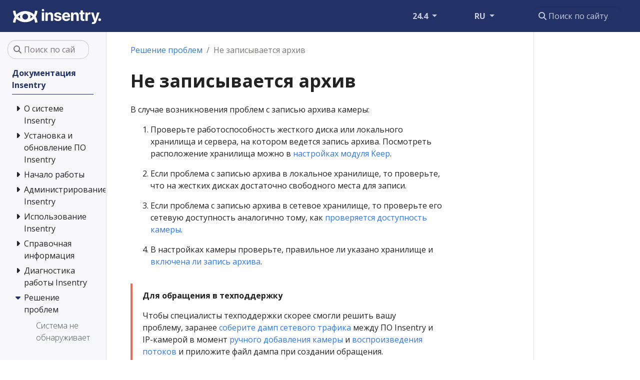

--- FILE ---
content_type: text/html
request_url: https://doc.insentry.io/ru/troubleshooting/archive-not-recorded.html
body_size: 136574
content:
<!doctype html>
<html itemscope itemtype="http://schema.org/WebPage" lang="ru" class="no-js">
  <head>
    <meta charset="utf-8">
<meta name="viewport" content="width=device-width, initial-scale=1, shrink-to-fit=no">
<meta name="generator" content="Hugo 0.106.0">
<meta name="robots" content="index, follow">


<link rel="shortcut icon" href="../../favicons/favicon.ico" >
<link rel="apple-touch-icon" href="../../favicons/apple-touch-icon-180x180.png" sizes="180x180">
<link rel="icon" type="image/png" href="../../favicons/favicon-16x16.png" sizes="16x16">
<link rel="icon" type="image/png" href="../../favicons/favicon-32x32.png" sizes="32x32">
<link rel="icon" type="image/png" href="../../favicons/android-36x36.png" sizes="36x36">
<link rel="icon" type="image/png" href="../../favicons/android-48x48.png" sizes="48x48">
<link rel="icon" type="image/png" href="../../favicons/android-72x72.png" sizes="72x72">
<link rel="icon" type="image/png" href="../../favicons/android-96x96.png" sizes="96x96">
<link rel="icon" type="image/png" href="../../favicons/android-144x144.png" sizes="144x144">
<link rel="icon" type="image/png" href="../../favicons/android-192x192.png" sizes="192x192">

<title>Не записывается архив | Документация Insentry</title>
<meta name="description" content="В случае возникновения проблем с записью архива камеры:
Проверьте работоспособность жесткого диска или локального хранилища и сервера, на котором ведется запись архива. Посмотреть расположение хранилища можно в настройках модуля Keep.
Если проблема с записью архива в локальное хранилище, то проверьте, что на жестких дисках достаточно свободного места для записи.
Если проблема с записью архива в сетевое хранилище, то проверьте его сетевую доступность аналогично тому, как проверяется доступность камеры.
В настройках камеры проверьте, правильное ли указано хранилище и включена ли запись архива.">
<meta property="og:title" content="Не записывается архив" />
<meta property="og:description" content="В случае возникновения проблем с записью архива камеры:
Проверьте работоспособность жесткого диска или локального хранилища и сервера, на котором ведется запись архива. Посмотреть расположение хранилища можно в настройках модуля Keep.
Если проблема с записью архива в локальное хранилище, то проверьте, что на жестких дисках достаточно свободного места для записи.
Если проблема с записью архива в сетевое хранилище, то проверьте его сетевую доступность аналогично тому, как проверяется доступность камеры.
В настройках камеры проверьте, правильное ли указано хранилище и включена ли запись архива." />
<meta property="og:type" content="article" />
<meta property="og:url" content="/ru/troubleshooting/archive-not-recorded.html" /><meta property="article:section" content="troubleshooting" />

<meta property="og:site_name" content="Документация Insentry" />

<meta itemprop="name" content="Не записывается архив">
<meta itemprop="description" content="В случае возникновения проблем с записью архива камеры:
Проверьте работоспособность жесткого диска или локального хранилища и сервера, на котором ведется запись архива. Посмотреть расположение хранилища можно в настройках модуля Keep.
Если проблема с записью архива в локальное хранилище, то проверьте, что на жестких дисках достаточно свободного места для записи.
Если проблема с записью архива в сетевое хранилище, то проверьте его сетевую доступность аналогично тому, как проверяется доступность камеры.
В настройках камеры проверьте, правильное ли указано хранилище и включена ли запись архива.">

<meta itemprop="wordCount" content="120">
<meta itemprop="keywords" content="" /><meta name="twitter:card" content="summary"/>
<meta name="twitter:title" content="Не записывается архив"/>
<meta name="twitter:description" content="В случае возникновения проблем с записью архива камеры:
Проверьте работоспособность жесткого диска или локального хранилища и сервера, на котором ведется запись архива. Посмотреть расположение хранилища можно в настройках модуля Keep.
Если проблема с записью архива в локальное хранилище, то проверьте, что на жестких дисках достаточно свободного места для записи.
Если проблема с записью архива в сетевое хранилище, то проверьте его сетевую доступность аналогично тому, как проверяется доступность камеры.
В настройках камеры проверьте, правильное ли указано хранилище и включена ли запись архива."/>




<link rel="preload" href="../../scss/main.min.178ca2cdc5a57c53545d5cdf2abf626066b4b19e9df831adebd30787d4223f86.css" as="style">
<link href="../../scss/main.min.178ca2cdc5a57c53545d5cdf2abf626066b4b19e9df831adebd30787d4223f86.css" rel="stylesheet" integrity="">

<script
  src="https://code.jquery.com/jquery-3.6.0.min.js"
  integrity="sha384-vtXRMe3mGCbOeY7l30aIg8H9p3GdeSe4IFlP6G8JMa7o7lXvnz3GFKzPxzJdPfGK"
  crossorigin="anonymous"></script>
<script defer
  src="https://unpkg.com/lunr@2.3.9/lunr.min.js"
  integrity="sha384-203J0SNzyqHby3iU6hzvzltrWi/M41wOP5Gu+BiJMz5nwKykbkUx8Kp7iti0Lpli"
  crossorigin="anonymous"></script>
<script defer
  src="https://unpkg.com/lunr-languages@1.9.0/lunr.stemmer.support.js"
  integrity="sha384-cNMzF77Cs0v2yLtePgqS6A5MwbVWQjEOk/zv3e88sNiFe+opc629fFoPmfZ+6IEf"
  crossorigin="anonymous"></script>
<script defer
  src="https://unpkg.com/lunr-languages@1.9.0/lunr.multi.js"
  integrity="sha384-uLUuFEp405u3DHLiqBQfwVChH5Le2G+j+vluyzbhAsv8AXRILeX3Ypkq/7FaNFj4"
  crossorigin="anonymous"></script>
<script defer
  src="https://unpkg.com/lunr-languages@1.9.0/lunr.ru.js"
  integrity="sha384-EE/bXBM0dvjjZN4HpfGRzpTiSY0v+3ZDdRQhaJGa06XO7rFruC+8VUD7LWlLxzSF"
  crossorigin="anonymous"></script>

  </head>
  <body class="td-page">
    <header>
      <nav class="js-navbar-scroll navbar navbar-expand navbar-dark flex-column flex-md-row td-navbar">
  <a class="navbar-brand" href="https://doc.insentry.io/"><span class="navbar-brand__logo navbar-logo"><svg xmlns="http://www.w3.org/2000/svg" viewBox="0 0 495.5 84.38"><defs><style>.cls-1,.cls-2{fill:#fff}.cls-1{fill-rule:evenodd}</style></defs><g id="Layer_2" data-name="Layer 2"><g id="Layer_1-2" data-name="Layer 1"><path class="cls-1" d="M473.43 19.38l-9.89 34.77H463l-9.8-34.77h-13.8l17 48.7-.77 2c-1.85 4.28-5 4.59-9.65 3.14l-3 9.83a23.42 23.42.0 008.26 1.33c9.77.0 15-5 17.63-12.54l18.4-52.39z"/><path class="cls-1" d="M168.76.0a6.9 6.9.0 00-7.08 6.63 7.12 7.12.0 0014.2.0A6.91 6.91.0 00168.76.0z"/><rect class="cls-2" x="162.17" y="19.38" width="13.13" height="47.34"/><path class="cls-1" d="M488.11 52.79a7.37 7.37.0 100 14.73 7.37 7.37.0 100-14.73z"/><path class="cls-1" d="M354.09 18.77c-7 0-12.12 3.45-14.24 9h-.56V19.38H326.78V66.72h13.13V39.35c0-6.1 3.67-9.67 9-9.67s8.44 3.45 8.41 9.24v27.8h13.13V36.58C370.42 25.55 364 18.77 354.09 18.77z"/><path class="cls-1" d="M209.72 18.77c-7 0-12.12 3.45-14.24 9h-.56V19.38H182.41V66.72h13.13V39.35c0-6.1 3.67-9.67 9-9.67s8.44 3.45 8.41 9.24v27.8h13.13V36.58C226.05 25.55 219.58 18.77 209.72 18.77z"/><path class="cls-1" d="M401.07 56.42h0a16.47 16.47.0 01-3 .38c-2.62.0-4.44-1-4.44-4.63V29.25h8.91V19.38h-8.91V8H380.51V19.38H374v9.87h6.48V53.9c-.07 9.28 6.25 13.87 15.77 13.47a25.37 25.37.0 007.12-1.24l-2.06-9.77z"/><path class="cls-1" d="M420.91 27.64h-.49V19.38H407.69V66.72h13.13V39.94c0-5.83 4.25-9.83 10-9.83a22.1 22.1.0 015.55.71V19.17a19.49 19.49.0 00-4.13-.46C427 18.71 422.63 21.79 420.91 27.64z"/><path class="cls-1" d="M299.37 18.77c-13.93.0-23 9.89-23 24.5.0 15 8.9 24.37 23.48 24.37 11.71.0 19.6-5.7 21.45-14.48l-12.14-.8c-1.33 3.6-4.72 5.48-9.09 5.48-6.57.0-10.73-4.34-10.73-11.4v0h32.24v-3.6C321.62 26.72 311.88 18.77 299.37 18.77zm-10 19.51a10 10 0 0110.2-9.71 9.33 9.33.0 019.68 9.71z"/><path class="cls-1" d="M259.77 39.23 251.2 37.5c-4.4-1-6-2.46-6-4.74.0-2.84 3.17-4.69 7.24-4.69 4.56.0 7.27 2.5 7.92 5.55l12-.74c-1.17-8.72-8.2-14.11-20.16-14.11s-20.09 5.61-20.06 14.73c0 7.09 4.44 11.68 13.68 13.53l8.2 1.63c4.13.83 6 2.34 6.07 4.72-.06 2.8-3.11 4.8-7.7 4.8s-7.8-2-8.6-5.85L230.9 53c1.23 9.06 8.93 14.63 21.48 14.63 12.26.0 21-6.25 21.08-15.59C273.42 45.21 269 41.11 259.77 39.23z"/><path class="cls-1" d="M124.22 9.34a59.2 59.2.0 01-5.93 22.1c-26.29-26-72.5-26-98.8.0a59.39 59.39.0 01-5.92-22.1L0 10.39C1 23.21 4.68 34.1 10.24 43.05 4.68 52 1 62.88.0 75.7l13.57 1.06a59.39 59.39.0 015.92-22.11c26.3 26 72.51 26 98.8.0a59.2 59.2.0 015.93 22.11l13.57-1.06c-1-12.82-4.68-23.7-10.24-32.65 5.56-8.95 9.24-19.84 10.24-32.66zM41 53.6A51.82 51.82.0 0127.47 43.05 51.86 51.86.0 0141 32.49 30 30 0 0041 53.6zm27.85 5.61A16.17 16.17.0 1185.06 43.05 16.17 16.17.0 0168.89 59.21zm27.9-5.61a30 30 0 000-21.11 51.86 51.86.0 0113.57 10.56A51.82 51.82.0 0196.75 53.6z"/></g></g></svg></span><span class="navbar-brand__name">Документация Insentry</span></a>
  <div class="td-navbar-nav-scroll ml-md-auto" id="main_navbar">
    <ul class="navbar-nav mt-2 mt-lg-0">
      <li class="nav-item dropdown mr-4 d-none d-lg-block">
        <a class="nav-link dropdown-toggle" href="#" id="navbarDropdown" role="button" data-toggle="dropdown" aria-haspopup="true" aria-expanded="false">
	24.4
</a>
<div class="dropdown-menu" aria-labelledby="navbarDropdownMenuLink">
	
	
		
	
	
	<a class="dropdown-item" href="https://doc.insentry.io/24.4/ru/troubleshooting/archive-not-recorded.html">24.4</a>
	
	<a class="dropdown-item" href="https://doc.insentry.io/24.2/ru/troubleshooting/archive-not-recorded.html">24.2</a>
	
	<a class="dropdown-item" href="https://doc.insentry.io/24.1/ru/troubleshooting/archive-not-recorded.html">24.1</a>
	
	<a class="dropdown-item" href="https://doc.insentry.io/23.4/ru/troubleshooting/archive-not-recorded.html">23.4</a>
	
	<a class="dropdown-item" href="https://doc.insentry.io/23.3/ru/troubleshooting/archive-not-recorded.html">23.3</a>
	
	<a class="dropdown-item" href="https://doc.insentry.io/23.2/ru/troubleshooting/archive-not-recorded.html">23.2</a>
	
	<a class="dropdown-item" href="https://doc.insentry.io/23.1/ru/troubleshooting/archive-not-recorded.html">23.1</a>
	
</div>
</li>
      <li class="nav-item dropdown mr-4 d-none d-lg-block">
        

<a class="nav-link dropdown-toggle" href="#" id="navbarDropdown" role="button" data-toggle="dropdown" aria-haspopup="true" aria-expanded="false">
	RU
</a>
<div class="dropdown-menu" aria-labelledby="navbarDropdownMenuLink">
	
	<a class="dropdown-item" href="../../en/index.html">EN</a>
	
</div></li>
      </ul>
  </div>
  <div class="navbar-nav d-none d-lg-block">
    <div class="td-search td-search--offline">
  <div class="td-search__icon"></div>
  <input
    type="search"
    class="td-search__input form-control"
    placeholder="Поиск по сайту…"
    aria-label="Поиск по сайту…"
    autocomplete="off"
    
    data-offline-search-index-json-src="../../offline-search-index.69275e53a87970a8773b0928152f08b9.json"
    data-offline-search-base-href="../../"
    data-offline-search-max-results="10"
  >
</div>

  </div>
</nav>
    </header>
    <div class="container-fluid td-outer">
      <div class="td-main">
        <div class="row flex-xl-nowrap">
          <aside class="col-12 col-md-3 col-xl-2 td-sidebar d-print-none">
            
<div id="td-sidebar-menu" class="td-sidebar__inner">
  <form class="td-sidebar__search d-flex align-items-center">
    <div class="td-search td-search--offline">
  <div class="td-search__icon"></div>
  <input
    type="search"
    class="td-search__input form-control"
    placeholder="Поиск по сайту…"
    aria-label="Поиск по сайту…"
    autocomplete="off"
    
    data-offline-search-index-json-src="../../offline-search-index.69275e53a87970a8773b0928152f08b9.json"
    data-offline-search-base-href="../../"
    data-offline-search-max-results="10"
  >
</div>

    <button class="btn btn-link td-sidebar__toggle d-md-none p-0 ml-3 fas fa-bars" type="button" data-toggle="collapse" data-target="#td-section-nav" aria-controls="td-section-nav" aria-expanded="false" aria-label="Toggle section navigation">
    </button>
  </form>
  <nav class="collapse td-sidebar-nav foldable-nav" id="td-section-nav">
    <div class="nav-item dropdown d-block d-lg-none">
      

<a class="nav-link dropdown-toggle" href="#" id="navbarDropdown" role="button" data-toggle="dropdown" aria-haspopup="true" aria-expanded="false">
	RU
</a>
<div class="dropdown-menu" aria-labelledby="navbarDropdownMenuLink">
	
	<a class="dropdown-item" href="../../en/index.html">EN</a>
	
</div>
    </div>
    <ul class="td-sidebar-nav__section pr-md-3 ul-0">
      <li class="td-sidebar-nav__section-title td-sidebar-nav__section with-child active-path" id="m-ru-li">
  <a href="../../ru/" class="align-left pl-0 td-sidebar-link td-sidebar-link__section tree-root" id="m-ru"><span class="">Документация Insentry</span></a>
  <ul class="ul-1">
    <li class="td-sidebar-nav__section-title td-sidebar-nav__section with-child" id="m-ruabout-li">
  <input type="checkbox" id="m-ruabout-check"/>
  <label for="m-ruabout-check"><a href="../../ru/about/" class="align-left pl-0  td-sidebar-link td-sidebar-link__section" id="m-ruabout"><span class="">О системе Insentry</span></a></label>
  
  <ul class="ul-2 foldable">
    <li class="td-sidebar-nav__section-title td-sidebar-nav__section without-child" id="m-ruaboutrequirementshtml-li">
  <input type="checkbox" id="m-ruaboutrequirementshtml-check"/>
  <label for="m-ruaboutrequirementshtml-check"><a href="../../ru/about/requirements.html" class="align-left pl-0  td-sidebar-link td-sidebar-link__page" id="m-ruaboutrequirementshtml"><span class="">Системные требования</span></a></label>
  
</li><li class="td-sidebar-nav__section-title td-sidebar-nav__section without-child" id="m-ruaboutsupported-camerashtml-li">
  <input type="checkbox" id="m-ruaboutsupported-camerashtml-check"/>
  <label for="m-ruaboutsupported-camerashtml-check"><a href="../../ru/about/supported-cameras.html" class="align-left pl-0  td-sidebar-link td-sidebar-link__page" id="m-ruaboutsupported-camerashtml"><span class="">Поддерживаемые модели камер</span></a></label>
  
</li>
  </ul>
</li><li class="td-sidebar-nav__section-title td-sidebar-nav__section with-child" id="m-ruinstall-and-upgrade-li">
  <input type="checkbox" id="m-ruinstall-and-upgrade-check"/>
  <label for="m-ruinstall-and-upgrade-check"><a href="../../ru/install-and-upgrade/" class="align-left pl-0  td-sidebar-link td-sidebar-link__section" id="m-ruinstall-and-upgrade"><span class="">Установка и обновление ПО Insentry</span></a></label>
  
  <ul class="ul-2 foldable">
    <li class="td-sidebar-nav__section-title td-sidebar-nav__section with-child" id="m-ruinstall-and-upgradeinstall-li">
  <input type="checkbox" id="m-ruinstall-and-upgradeinstall-check"/>
  <label for="m-ruinstall-and-upgradeinstall-check"><a href="../../ru/install-and-upgrade/install/" class="align-left pl-0  td-sidebar-link td-sidebar-link__section" id="m-ruinstall-and-upgradeinstall"><span class="">Установка ПО Insentry</span></a></label>
  
  <ul class="ul-3 foldable">
    <li class="td-sidebar-nav__section-title td-sidebar-nav__section without-child" id="m-ruinstall-and-upgradeinstallwindows-li">
  <input type="checkbox" id="m-ruinstall-and-upgradeinstallwindows-check"/>
  <label for="m-ruinstall-and-upgradeinstallwindows-check"><a href="../../ru/install-and-upgrade/install/windows/" class="align-left pl-0  td-sidebar-link td-sidebar-link__section" id="m-ruinstall-and-upgradeinstallwindows"><span class="">Установка ПО Insentry на Windows</span></a></label>
  
</li><li class="td-sidebar-nav__section-title td-sidebar-nav__section with-child" id="m-ruinstall-and-upgradeinstalllinux-li">
  <input type="checkbox" id="m-ruinstall-and-upgradeinstalllinux-check"/>
  <label for="m-ruinstall-and-upgradeinstalllinux-check"><a href="../../ru/install-and-upgrade/install/linux/" class="align-left pl-0  td-sidebar-link td-sidebar-link__section" id="m-ruinstall-and-upgradeinstalllinux"><span class="">Установка ПО Insentry на Linux</span></a></label>
  
  <ul class="ul-4 foldable">
    <li class="td-sidebar-nav__section-title td-sidebar-nav__section without-child" id="m-ruinstall-and-upgradeinstalllinuxwatch-centos-dockerhtml-li">
  <input type="checkbox" id="m-ruinstall-and-upgradeinstalllinuxwatch-centos-dockerhtml-check"/>
  <label for="m-ruinstall-and-upgradeinstalllinuxwatch-centos-dockerhtml-check"><a href="../../ru/install-and-upgrade/install/linux/watch-centos-docker.html" class="align-left pl-0  td-sidebar-link td-sidebar-link__page" id="m-ruinstall-and-upgradeinstalllinuxwatch-centos-dockerhtml"><span class="">Установка видеонаблюдения Insentry на CentOS Linux с помощью Docker</span></a></label>
  
</li><li class="td-sidebar-nav__section-title td-sidebar-nav__section without-child" id="m-ruinstall-and-upgradeinstalllinuxwatch-ubuntu-dockerhtml-li">
  <input type="checkbox" id="m-ruinstall-and-upgradeinstalllinuxwatch-ubuntu-dockerhtml-check"/>
  <label for="m-ruinstall-and-upgradeinstalllinuxwatch-ubuntu-dockerhtml-check"><a href="../../ru/install-and-upgrade/install/linux/watch-ubuntu-docker.html" class="align-left pl-0  td-sidebar-link td-sidebar-link__page" id="m-ruinstall-and-upgradeinstalllinuxwatch-ubuntu-dockerhtml"><span class="">Установка видеонаблюдения Insentry на Ubuntu Linux с помощью Docker</span></a></label>
  
</li><li class="td-sidebar-nav__section-title td-sidebar-nav__section without-child" id="m-ruinstall-and-upgradeinstalllinuxwatch-raspberry-dockerhtml-li">
  <input type="checkbox" id="m-ruinstall-and-upgradeinstalllinuxwatch-raspberry-dockerhtml-check"/>
  <label for="m-ruinstall-and-upgradeinstalllinuxwatch-raspberry-dockerhtml-check"><a href="../../ru/install-and-upgrade/install/linux/watch-raspberry-docker.html" class="align-left pl-0  td-sidebar-link td-sidebar-link__page" id="m-ruinstall-and-upgradeinstalllinuxwatch-raspberry-dockerhtml"><span class="">Установка видеонаблюдения Insentry на Raspberry Pi 4B с помощью Docker</span></a></label>
  
</li><li class="td-sidebar-nav__section-title td-sidebar-nav__section without-child" id="m-ruinstall-and-upgradeinstalllinuxspot-ubuntuhtml-li">
  <input type="checkbox" id="m-ruinstall-and-upgradeinstalllinuxspot-ubuntuhtml-check"/>
  <label for="m-ruinstall-and-upgradeinstalllinuxspot-ubuntuhtml-check"><a href="../../ru/install-and-upgrade/install/linux/spot-ubuntu.html" class="align-left pl-0  td-sidebar-link td-sidebar-link__page" id="m-ruinstall-and-upgradeinstalllinuxspot-ubuntuhtml"><span class="">Установка видеоаналитики на Ubuntu Linux</span></a></label>
  
</li><li class="td-sidebar-nav__section-title td-sidebar-nav__section without-child" id="m-ruinstall-and-upgradeinstalllinuxspot-raspberryhtml-li">
  <input type="checkbox" id="m-ruinstall-and-upgradeinstalllinuxspot-raspberryhtml-check"/>
  <label for="m-ruinstall-and-upgradeinstalllinuxspot-raspberryhtml-check"><a href="../../ru/install-and-upgrade/install/linux/spot-raspberry.html" class="align-left pl-0  td-sidebar-link td-sidebar-link__page" id="m-ruinstall-and-upgradeinstalllinuxspot-raspberryhtml"><span class="">Установка видеоаналитики Insentry на Raspberry Pi 4B</span></a></label>
  
</li>
  </ul>
</li>
  </ul>
</li><li class="td-sidebar-nav__section-title td-sidebar-nav__section without-child" id="m-ruinstall-and-upgradeupgradehtml-li">
  <input type="checkbox" id="m-ruinstall-and-upgradeupgradehtml-check"/>
  <label for="m-ruinstall-and-upgradeupgradehtml-check"><a href="../../ru/install-and-upgrade/upgrade.html" class="align-left pl-0  td-sidebar-link td-sidebar-link__page" id="m-ruinstall-and-upgradeupgradehtml"><span class="">Обновление ПО Insentry</span></a></label>
  
</li><li class="td-sidebar-nav__section-title td-sidebar-nav__section without-child" id="m-ruinstall-and-upgradereinstallhtml-li">
  <input type="checkbox" id="m-ruinstall-and-upgradereinstallhtml-check"/>
  <label for="m-ruinstall-and-upgradereinstallhtml-check"><a href="../../ru/install-and-upgrade/reinstall.html" class="align-left pl-0  td-sidebar-link td-sidebar-link__page" id="m-ruinstall-and-upgradereinstallhtml"><span class="">Переустановка ПО Insentry</span></a></label>
  
</li><li class="td-sidebar-nav__section-title td-sidebar-nav__section without-child" id="m-ruinstall-and-upgradebackuphtml-li">
  <input type="checkbox" id="m-ruinstall-and-upgradebackuphtml-check"/>
  <label for="m-ruinstall-and-upgradebackuphtml-check"><a href="../../ru/install-and-upgrade/backup.html" class="align-left pl-0  td-sidebar-link td-sidebar-link__page" id="m-ruinstall-and-upgradebackuphtml"><span class="">Бэкап базы данных, лицензий и настроек</span></a></label>
  
</li><li class="td-sidebar-nav__section-title td-sidebar-nav__section without-child" id="m-ruinstall-and-upgradeimporthtml-li">
  <input type="checkbox" id="m-ruinstall-and-upgradeimporthtml-check"/>
  <label for="m-ruinstall-and-upgradeimporthtml-check"><a href="../../ru/install-and-upgrade/import.html" class="align-left pl-0  td-sidebar-link td-sidebar-link__page" id="m-ruinstall-and-upgradeimporthtml"><span class="">Импорт настроек, лицензий и базы данных</span></a></label>
  
</li><li class="td-sidebar-nav__section-title td-sidebar-nav__section without-child" id="m-ruinstall-and-upgradeuninstallhtml-li">
  <input type="checkbox" id="m-ruinstall-and-upgradeuninstallhtml-check"/>
  <label for="m-ruinstall-and-upgradeuninstallhtml-check"><a href="../../ru/install-and-upgrade/uninstall.html" class="align-left pl-0  td-sidebar-link td-sidebar-link__page" id="m-ruinstall-and-upgradeuninstallhtml"><span class="">Удаление ПО Insentry</span></a></label>
  
</li>
  </ul>
</li><li class="td-sidebar-nav__section-title td-sidebar-nav__section with-child" id="m-ruquick-start-li">
  <input type="checkbox" id="m-ruquick-start-check"/>
  <label for="m-ruquick-start-check"><a href="../../ru/quick-start/" class="align-left pl-0  td-sidebar-link td-sidebar-link__section" id="m-ruquick-start"><span class="">Начало работы</span></a></label>
  
  <ul class="ul-2 foldable">
    <li class="td-sidebar-nav__section-title td-sidebar-nav__section without-child" id="m-ruquick-startqs-launch-web-apphtml-li">
  <input type="checkbox" id="m-ruquick-startqs-launch-web-apphtml-check"/>
  <label for="m-ruquick-startqs-launch-web-apphtml-check"><a href="../../ru/quick-start/qs-launch-web-app.html" class="align-left pl-0  td-sidebar-link td-sidebar-link__page" id="m-ruquick-startqs-launch-web-apphtml"><span class="">Шаг 1. Установка и запуск Insentry</span></a></label>
  
</li><li class="td-sidebar-nav__section-title td-sidebar-nav__section without-child" id="m-ruquick-startqs-initial-setuphtml-li">
  <input type="checkbox" id="m-ruquick-startqs-initial-setuphtml-check"/>
  <label for="m-ruquick-startqs-initial-setuphtml-check"><a href="../../ru/quick-start/qs-initial-setup.html" class="align-left pl-0  td-sidebar-link td-sidebar-link__page" id="m-ruquick-startqs-initial-setuphtml"><span class="">Шаг 2. Первичная настройка учётной записи администратора</span></a></label>
  
</li><li class="td-sidebar-nav__section-title td-sidebar-nav__section without-child" id="m-ruquick-startqs-licencehtml-li">
  <input type="checkbox" id="m-ruquick-startqs-licencehtml-check"/>
  <label for="m-ruquick-startqs-licencehtml-check"><a href="../../ru/quick-start/qs-licence.html" class="align-left pl-0  td-sidebar-link td-sidebar-link__page" id="m-ruquick-startqs-licencehtml"><span class="">Шаг 3. Активация лицензии</span></a></label>
  
</li><li class="td-sidebar-nav__section-title td-sidebar-nav__section without-child" id="m-ruquick-startqs-add-camerahtml-li">
  <input type="checkbox" id="m-ruquick-startqs-add-camerahtml-check"/>
  <label for="m-ruquick-startqs-add-camerahtml-check"><a href="../../ru/quick-start/qs-add-camera.html" class="align-left pl-0  td-sidebar-link td-sidebar-link__page" id="m-ruquick-startqs-add-camerahtml"><span class="">Шаг 3. Добавление камеры</span></a></label>
  
</li><li class="td-sidebar-nav__section-title td-sidebar-nav__section without-child" id="m-ruquick-startqs-record-archivehtml-li">
  <input type="checkbox" id="m-ruquick-startqs-record-archivehtml-check"/>
  <label for="m-ruquick-startqs-record-archivehtml-check"><a href="../../ru/quick-start/qs-record-archive.html" class="align-left pl-0  td-sidebar-link td-sidebar-link__page" id="m-ruquick-startqs-record-archivehtml"><span class="">Шаг 4. Запись архива</span></a></label>
  
</li><li class="td-sidebar-nav__section-title td-sidebar-nav__section without-child" id="m-ruquick-startqs-spothtml-li">
  <input type="checkbox" id="m-ruquick-startqs-spothtml-check"/>
  <label for="m-ruquick-startqs-spothtml-check"><a href="../../ru/quick-start/qs-spot.html" class="align-left pl-0  td-sidebar-link td-sidebar-link__page" id="m-ruquick-startqs-spothtml"><span class="">Шаг 5. Настройка видеоаналитики</span></a></label>
  
</li><li class="td-sidebar-nav__section-title td-sidebar-nav__section without-child" id="m-ruquick-startqs-viewhtml-li">
  <input type="checkbox" id="m-ruquick-startqs-viewhtml-check"/>
  <label for="m-ruquick-startqs-viewhtml-check"><a href="../../ru/quick-start/qs-view.html" class="align-left pl-0  td-sidebar-link td-sidebar-link__page" id="m-ruquick-startqs-viewhtml"><span class="">Шаг 6. Просмотр живого видео и архива</span></a></label>
  
</li><li class="td-sidebar-nav__section-title td-sidebar-nav__section without-child" id="m-ruquick-startqs-eventshtml-li">
  <input type="checkbox" id="m-ruquick-startqs-eventshtml-check"/>
  <label for="m-ruquick-startqs-eventshtml-check"><a href="../../ru/quick-start/qs-events.html" class="align-left pl-0  td-sidebar-link td-sidebar-link__page" id="m-ruquick-startqs-eventshtml"><span class="">Шаг 7. Просмотр событий</span></a></label>
  
</li><li class="td-sidebar-nav__section-title td-sidebar-nav__section without-child" id="m-ruquick-startqs-export-archivehtml-li">
  <input type="checkbox" id="m-ruquick-startqs-export-archivehtml-check"/>
  <label for="m-ruquick-startqs-export-archivehtml-check"><a href="../../ru/quick-start/qs-export-archive.html" class="align-left pl-0  td-sidebar-link td-sidebar-link__page" id="m-ruquick-startqs-export-archivehtml"><span class="">Шаг 8. Экспорт архива</span></a></label>
  
</li>
  </ul>
</li><li class="td-sidebar-nav__section-title td-sidebar-nav__section with-child" id="m-ruadmin-li">
  <input type="checkbox" id="m-ruadmin-check"/>
  <label for="m-ruadmin-check"><a href="../../ru/admin/" class="align-left pl-0  td-sidebar-link td-sidebar-link__section" id="m-ruadmin"><span class="">Администрирование Insentry</span></a></label>
  
  <ul class="ul-2 foldable">
    <li class="td-sidebar-nav__section-title td-sidebar-nav__section with-child" id="m-ruadmincameras-li">
  <input type="checkbox" id="m-ruadmincameras-check"/>
  <label for="m-ruadmincameras-check"><a href="../../ru/admin/cameras/" class="align-left pl-0  td-sidebar-link td-sidebar-link__section" id="m-ruadmincameras"><span class="">Камеры</span></a></label>
  
  <ul class="ul-3 foldable">
    <li class="td-sidebar-nav__section-title td-sidebar-nav__section with-child" id="m-ruadmincamerasadd-cameras-li">
  <input type="checkbox" id="m-ruadmincamerasadd-cameras-check"/>
  <label for="m-ruadmincamerasadd-cameras-check"><a href="../../ru/admin/cameras/add-cameras/" class="align-left pl-0  td-sidebar-link td-sidebar-link__section" id="m-ruadmincamerasadd-cameras"><span class="">Подключение и отключение камер</span></a></label>
  
  <ul class="ul-4 foldable">
    <li class="td-sidebar-nav__section-title td-sidebar-nav__section without-child" id="m-ruadmincamerasadd-camerasadd-camerahtml-li">
  <input type="checkbox" id="m-ruadmincamerasadd-camerasadd-camerahtml-check"/>
  <label for="m-ruadmincamerasadd-camerasadd-camerahtml-check"><a href="../../ru/admin/cameras/add-cameras/add-camera.html" class="align-left pl-0  td-sidebar-link td-sidebar-link__page" id="m-ruadmincamerasadd-camerasadd-camerahtml"><span class="">Подключение новой камеры</span></a></label>
  
</li><li class="td-sidebar-nav__section-title td-sidebar-nav__section without-child" id="m-ruadmincamerasadd-camerasimport-with-scripthtml-li">
  <input type="checkbox" id="m-ruadmincamerasadd-camerasimport-with-scripthtml-check"/>
  <label for="m-ruadmincamerasadd-camerasimport-with-scripthtml-check"><a href="../../ru/admin/cameras/add-cameras/import-with-script.html" class="align-left pl-0  td-sidebar-link td-sidebar-link__page" id="m-ruadmincamerasadd-camerasimport-with-scripthtml"><span class="">Импорт камер скриптом</span></a></label>
  
</li><li class="td-sidebar-nav__section-title td-sidebar-nav__section without-child" id="m-ruadmincamerasadd-camerasimport-from-recorderhtml-li">
  <input type="checkbox" id="m-ruadmincamerasadd-camerasimport-from-recorderhtml-check"/>
  <label for="m-ruadmincamerasadd-camerasimport-from-recorderhtml-check"><a href="../../ru/admin/cameras/add-cameras/import-from-recorder.html" class="align-left pl-0  td-sidebar-link td-sidebar-link__page" id="m-ruadmincamerasadd-camerasimport-from-recorderhtml"><span class="">Добавление камер с видеорегистратора</span></a></label>
  
</li><li class="td-sidebar-nav__section-title td-sidebar-nav__section without-child" id="m-ruadmincamerasadd-camerasdelete-camerahtml-li">
  <input type="checkbox" id="m-ruadmincamerasadd-camerasdelete-camerahtml-check"/>
  <label for="m-ruadmincamerasadd-camerasdelete-camerahtml-check"><a href="../../ru/admin/cameras/add-cameras/delete-camera.html" class="align-left pl-0  td-sidebar-link td-sidebar-link__page" id="m-ruadmincamerasadd-camerasdelete-camerahtml"><span class="">Удаление камеры</span></a></label>
  
</li>
  </ul>
</li><li class="td-sidebar-nav__section-title td-sidebar-nav__section without-child" id="m-ruadmincamerasview-cameras-li">
  <input type="checkbox" id="m-ruadmincamerasview-cameras-check"/>
  <label for="m-ruadmincamerasview-cameras-check"><a href="../../ru/admin/cameras/view-cameras/" class="align-left pl-0  td-sidebar-link td-sidebar-link__section" id="m-ruadmincamerasview-cameras"><span class="">Просмотр статуса работы камер</span></a></label>
  
</li><li class="td-sidebar-nav__section-title td-sidebar-nav__section with-child" id="m-ruadmincamerascamera-settings-li">
  <input type="checkbox" id="m-ruadmincamerascamera-settings-check"/>
  <label for="m-ruadmincamerascamera-settings-check"><a href="../../ru/admin/cameras/camera-settings/" class="align-left pl-0  td-sidebar-link td-sidebar-link__section" id="m-ruadmincamerascamera-settings"><span class="">Настройка камер</span></a></label>
  
  <ul class="ul-4 foldable">
    <li class="td-sidebar-nav__section-title td-sidebar-nav__section without-child" id="m-ruadmincamerascamera-settingsname-and-descriptionhtml-li">
  <input type="checkbox" id="m-ruadmincamerascamera-settingsname-and-descriptionhtml-check"/>
  <label for="m-ruadmincamerascamera-settingsname-and-descriptionhtml-check"><a href="../../ru/admin/cameras/camera-settings/name-and-description.html" class="align-left pl-0  td-sidebar-link td-sidebar-link__page" id="m-ruadmincamerascamera-settingsname-and-descriptionhtml"><span class="">Название и описание камеры</span></a></label>
  
</li><li class="td-sidebar-nav__section-title td-sidebar-nav__section without-child" id="m-ruadmincamerascamera-settingsvendor-and-modelhtml-li">
  <input type="checkbox" id="m-ruadmincamerascamera-settingsvendor-and-modelhtml-check"/>
  <label for="m-ruadmincamerascamera-settingsvendor-and-modelhtml-check"><a href="../../ru/admin/cameras/camera-settings/vendor-and-model.html" class="align-left pl-0  td-sidebar-link td-sidebar-link__page" id="m-ruadmincamerascamera-settingsvendor-and-modelhtml"><span class="">Вендор и модель камеры</span></a></label>
  
</li><li class="td-sidebar-nav__section-title td-sidebar-nav__section without-child" id="m-ruadmincamerascamera-settingsconnection-parametershtml-li">
  <input type="checkbox" id="m-ruadmincamerascamera-settingsconnection-parametershtml-check"/>
  <label for="m-ruadmincamerascamera-settingsconnection-parametershtml-check"><a href="../../ru/admin/cameras/camera-settings/connection-parameters.html" class="align-left pl-0  td-sidebar-link td-sidebar-link__page" id="m-ruadmincamerascamera-settingsconnection-parametershtml"><span class="">Параметры подключения</span></a></label>
  
</li><li class="td-sidebar-nav__section-title td-sidebar-nav__section without-child" id="m-ruadmincamerascamera-settingsgeohtml-li">
  <input type="checkbox" id="m-ruadmincamerascamera-settingsgeohtml-check"/>
  <label for="m-ruadmincamerascamera-settingsgeohtml-check"><a href="../../ru/admin/cameras/camera-settings/geo.html" class="align-left pl-0  td-sidebar-link td-sidebar-link__page" id="m-ruadmincamerascamera-settingsgeohtml"><span class="">Расположение камеры</span></a></label>
  
</li><li class="td-sidebar-nav__section-title td-sidebar-nav__section without-child" id="m-ruadmincamerascamera-settingslocationhtml-li">
  <input type="checkbox" id="m-ruadmincamerascamera-settingslocationhtml-check"/>
  <label for="m-ruadmincamerascamera-settingslocationhtml-check"><a href="../../ru/admin/cameras/camera-settings/location.html" class="align-left pl-0  td-sidebar-link td-sidebar-link__page" id="m-ruadmincamerascamera-settingslocationhtml"><span class="">Координаты камеры</span></a></label>
  
</li><li class="td-sidebar-nav__section-title td-sidebar-nav__section without-child" id="m-ruadmincamerascamera-settingsstreamshtml-li">
  <input type="checkbox" id="m-ruadmincamerascamera-settingsstreamshtml-check"/>
  <label for="m-ruadmincamerascamera-settingsstreamshtml-check"><a href="../../ru/admin/cameras/camera-settings/streams.html" class="align-left pl-0  td-sidebar-link td-sidebar-link__page" id="m-ruadmincamerascamera-settingsstreamshtml"><span class="">Настройка видеопотоков</span></a></label>
  
</li><li class="td-sidebar-nav__section-title td-sidebar-nav__section without-child" id="m-ruadmincamerascamera-settingssecurityhtml-li">
  <input type="checkbox" id="m-ruadmincamerascamera-settingssecurityhtml-check"/>
  <label for="m-ruadmincamerascamera-settingssecurityhtml-check"><a href="../../ru/admin/cameras/camera-settings/security.html" class="align-left pl-0  td-sidebar-link td-sidebar-link__page" id="m-ruadmincamerascamera-settingssecurityhtml"><span class="">Настройка безопасности камеры. Права доступа</span></a></label>
  
</li><li class="td-sidebar-nav__section-title td-sidebar-nav__section without-child" id="m-ruadmincamerascamera-settingscamera-tagshtml-li">
  <input type="checkbox" id="m-ruadmincamerascamera-settingscamera-tagshtml-check"/>
  <label for="m-ruadmincamerascamera-settingscamera-tagshtml-check"><a href="../../ru/admin/cameras/camera-settings/camera-tags.html" class="align-left pl-0  td-sidebar-link td-sidebar-link__page" id="m-ruadmincamerascamera-settingscamera-tagshtml"><span class="">Настройка тегов и расположения камеры</span></a></label>
  
</li><li class="td-sidebar-nav__section-title td-sidebar-nav__section without-child" id="m-ruadmincamerascamera-settingsrecording-to-archive-li">
  <input type="checkbox" id="m-ruadmincamerascamera-settingsrecording-to-archive-check"/>
  <label for="m-ruadmincamerascamera-settingsrecording-to-archive-check"><a href="../../ru/admin/cameras/camera-settings/recording-to-archive/" class="align-left pl-0  td-sidebar-link td-sidebar-link__section" id="m-ruadmincamerascamera-settingsrecording-to-archive"><span class="">Настройка записи в архив</span></a></label>
  
</li><li class="td-sidebar-nav__section-title td-sidebar-nav__section without-child" id="m-ruadmincamerascamera-settingslinked-objectshtml-li">
  <input type="checkbox" id="m-ruadmincamerascamera-settingslinked-objectshtml-check"/>
  <label for="m-ruadmincamerascamera-settingslinked-objectshtml-check"><a href="../../ru/admin/cameras/camera-settings/linked-objects.html" class="align-left pl-0  td-sidebar-link td-sidebar-link__page" id="m-ruadmincamerascamera-settingslinked-objectshtml"><span class="">Связанные объекты</span></a></label>
  
</li>
  </ul>
</li><li class="td-sidebar-nav__section-title td-sidebar-nav__section with-child" id="m-ruadmincamerasvideoanalytics-li">
  <input type="checkbox" id="m-ruadmincamerasvideoanalytics-check"/>
  <label for="m-ruadmincamerasvideoanalytics-check"><a href="../../ru/admin/cameras/videoanalytics/" class="align-left pl-0  td-sidebar-link td-sidebar-link__section" id="m-ruadmincamerasvideoanalytics"><span class="">Настройка видеоаналитики</span></a></label>
  
  <ul class="ul-4 foldable">
    <li class="td-sidebar-nav__section-title td-sidebar-nav__section without-child" id="m-ruadmincamerasvideoanalyticsadd-detectorhtml-li">
  <input type="checkbox" id="m-ruadmincamerasvideoanalyticsadd-detectorhtml-check"/>
  <label for="m-ruadmincamerasvideoanalyticsadd-detectorhtml-check"><a href="../../ru/admin/cameras/videoanalytics/add-detector.html" class="align-left pl-0  td-sidebar-link td-sidebar-link__page" id="m-ruadmincamerasvideoanalyticsadd-detectorhtml"><span class="">Добавление нового детектора</span></a></label>
  
</li><li class="td-sidebar-nav__section-title td-sidebar-nav__section without-child" id="m-ruadmincamerasvideoanalyticscalibrate-camerahtml-li">
  <input type="checkbox" id="m-ruadmincamerasvideoanalyticscalibrate-camerahtml-check"/>
  <label for="m-ruadmincamerasvideoanalyticscalibrate-camerahtml-check"><a href="../../ru/admin/cameras/videoanalytics/calibrate-camera.html" class="align-left pl-0  td-sidebar-link td-sidebar-link__page" id="m-ruadmincamerasvideoanalyticscalibrate-camerahtml"><span class="">Калибровка камеры</span></a></label>
  
</li><li class="td-sidebar-nav__section-title td-sidebar-nav__section without-child" id="m-ruadmincamerasvideoanalyticsview-detectorshtml-li">
  <input type="checkbox" id="m-ruadmincamerasvideoanalyticsview-detectorshtml-check"/>
  <label for="m-ruadmincamerasvideoanalyticsview-detectorshtml-check"><a href="../../ru/admin/cameras/videoanalytics/view-detectors.html" class="align-left pl-0  td-sidebar-link td-sidebar-link__page" id="m-ruadmincamerasvideoanalyticsview-detectorshtml"><span class="">Просмотр статуса работы детекторов</span></a></label>
  
</li><li class="td-sidebar-nav__section-title td-sidebar-nav__section with-child" id="m-ruadmincamerasvideoanalyticsdetectors-li">
  <input type="checkbox" id="m-ruadmincamerasvideoanalyticsdetectors-check"/>
  <label for="m-ruadmincamerasvideoanalyticsdetectors-check"><a href="../../ru/admin/cameras/videoanalytics/detectors/" class="align-left pl-0  td-sidebar-link td-sidebar-link__section" id="m-ruadmincamerasvideoanalyticsdetectors"><span class="">Настройка детекторов</span></a></label>
  
  <ul class="ul-5 foldable">
    <li class="td-sidebar-nav__section-title td-sidebar-nav__section without-child" id="m-ruadmincamerasvideoanalyticsdetectorsframe-layouthtml-li">
  <input type="checkbox" id="m-ruadmincamerasvideoanalyticsdetectorsframe-layouthtml-check"/>
  <label for="m-ruadmincamerasvideoanalyticsdetectorsframe-layouthtml-check"><a href="../../ru/admin/cameras/videoanalytics/detectors/frame-layout.html" class="align-left pl-0  td-sidebar-link td-sidebar-link__page" id="m-ruadmincamerasvideoanalyticsdetectorsframe-layouthtml"><span class="">Разметка кадра</span></a></label>
  
</li><li class="td-sidebar-nav__section-title td-sidebar-nav__section without-child" id="m-ruadmincamerasvideoanalyticsdetectorsfirehtml-li">
  <input type="checkbox" id="m-ruadmincamerasvideoanalyticsdetectorsfirehtml-check"/>
  <label for="m-ruadmincamerasvideoanalyticsdetectorsfirehtml-check"><a href="../../ru/admin/cameras/videoanalytics/detectors/fire.html" class="align-left pl-0  td-sidebar-link td-sidebar-link__page" id="m-ruadmincamerasvideoanalyticsdetectorsfirehtml"><span class="">Детектор огня</span></a></label>
  
</li><li class="td-sidebar-nav__section-title td-sidebar-nav__section without-child" id="m-ruadmincamerasvideoanalyticsdetectorscamera-interferencehtml-li">
  <input type="checkbox" id="m-ruadmincamerasvideoanalyticsdetectorscamera-interferencehtml-check"/>
  <label for="m-ruadmincamerasvideoanalyticsdetectorscamera-interferencehtml-check"><a href="../../ru/admin/cameras/videoanalytics/detectors/camera-interference.html" class="align-left pl-0  td-sidebar-link td-sidebar-link__page" id="m-ruadmincamerasvideoanalyticsdetectorscamera-interferencehtml"><span class="">Вмешательство в работу камеры</span></a></label>
  
</li><li class="td-sidebar-nav__section-title td-sidebar-nav__section without-child" id="m-ruadmincamerasvideoanalyticsdetectorsmotionhtml-li">
  <input type="checkbox" id="m-ruadmincamerasvideoanalyticsdetectorsmotionhtml-check"/>
  <label for="m-ruadmincamerasvideoanalyticsdetectorsmotionhtml-check"><a href="../../ru/admin/cameras/videoanalytics/detectors/motion.html" class="align-left pl-0  td-sidebar-link td-sidebar-link__page" id="m-ruadmincamerasvideoanalyticsdetectorsmotionhtml"><span class="">Движение в области кадра</span></a></label>
  
</li><li class="td-sidebar-nav__section-title td-sidebar-nav__section with-child" id="m-ruadmincamerasvideoanalyticsdetectorsinternal-analytics-li">
  <input type="checkbox" id="m-ruadmincamerasvideoanalyticsdetectorsinternal-analytics-check"/>
  <label for="m-ruadmincamerasvideoanalyticsdetectorsinternal-analytics-check"><a href="../../ru/admin/cameras/videoanalytics/detectors/internal-analytics/" class="align-left pl-0  td-sidebar-link td-sidebar-link__section" id="m-ruadmincamerasvideoanalyticsdetectorsinternal-analytics"><span class="">Встроенная аналитика камеры</span></a></label>
  
  <ul class="ul-6 foldable">
    <li class="td-sidebar-nav__section-title td-sidebar-nav__section without-child" id="m-ruadmincamerasvideoanalyticsdetectorsinternal-analyticsonvif-camera-interferencehtml-li">
  <input type="checkbox" id="m-ruadmincamerasvideoanalyticsdetectorsinternal-analyticsonvif-camera-interferencehtml-check"/>
  <label for="m-ruadmincamerasvideoanalyticsdetectorsinternal-analyticsonvif-camera-interferencehtml-check"><a href="../../ru/admin/cameras/videoanalytics/detectors/internal-analytics/onvif-camera-interference.html" class="align-left pl-0  td-sidebar-link td-sidebar-link__page" id="m-ruadmincamerasvideoanalyticsdetectorsinternal-analyticsonvif-camera-interferencehtml"><span class="">ONVIF: вмешательство в работу камеры</span></a></label>
  
</li><li class="td-sidebar-nav__section-title td-sidebar-nav__section without-child" id="m-ruadmincamerasvideoanalyticsdetectorsinternal-analyticsdahua-people-temperaturehtml-li">
  <input type="checkbox" id="m-ruadmincamerasvideoanalyticsdetectorsinternal-analyticsdahua-people-temperaturehtml-check"/>
  <label for="m-ruadmincamerasvideoanalyticsdetectorsinternal-analyticsdahua-people-temperaturehtml-check"><a href="../../ru/admin/cameras/videoanalytics/detectors/internal-analytics/dahua-people-temperature.html" class="align-left pl-0  td-sidebar-link td-sidebar-link__page" id="m-ruadmincamerasvideoanalyticsdetectorsinternal-analyticsdahua-people-temperaturehtml"><span class="">Температура людей в кадре (интеграция с тепловизором Dahua)</span></a></label>
  
</li><li class="td-sidebar-nav__section-title td-sidebar-nav__section without-child" id="m-ruadmincamerasvideoanalyticsdetectorsinternal-analyticsonvif-motionhtml-li">
  <input type="checkbox" id="m-ruadmincamerasvideoanalyticsdetectorsinternal-analyticsonvif-motionhtml-check"/>
  <label for="m-ruadmincamerasvideoanalyticsdetectorsinternal-analyticsonvif-motionhtml-check"><a href="../../ru/admin/cameras/videoanalytics/detectors/internal-analytics/onvif-motion.html" class="align-left pl-0  td-sidebar-link td-sidebar-link__page" id="m-ruadmincamerasvideoanalyticsdetectorsinternal-analyticsonvif-motionhtml"><span class="">ONVIF: движение в кадре</span></a></label>
  
</li>
  </ul>
</li><li class="td-sidebar-nav__section-title td-sidebar-nav__section with-child" id="m-ruadmincamerasvideoanalyticsdetectorspeople-li">
  <input type="checkbox" id="m-ruadmincamerasvideoanalyticsdetectorspeople-check"/>
  <label for="m-ruadmincamerasvideoanalyticsdetectorspeople-check"><a href="../../ru/admin/cameras/videoanalytics/detectors/people/" class="align-left pl-0  td-sidebar-link td-sidebar-link__section" id="m-ruadmincamerasvideoanalyticsdetectorspeople"><span class="">Аналитика лиц и поведения людей</span></a></label>
  
  <ul class="ul-6 foldable">
    <li class="td-sidebar-nav__section-title td-sidebar-nav__section without-child" id="m-ruadmincamerasvideoanalyticsdetectorspeopleforbidden-zonehtml-li">
  <input type="checkbox" id="m-ruadmincamerasvideoanalyticsdetectorspeopleforbidden-zonehtml-check"/>
  <label for="m-ruadmincamerasvideoanalyticsdetectorspeopleforbidden-zonehtml-check"><a href="../../ru/admin/cameras/videoanalytics/detectors/people/forbidden-zone.html" class="align-left pl-0  td-sidebar-link td-sidebar-link__page" id="m-ruadmincamerasvideoanalyticsdetectorspeopleforbidden-zonehtml"><span class="">Детектор людей в запрещённой зоне</span></a></label>
  
</li><li class="td-sidebar-nav__section-title td-sidebar-nav__section without-child" id="m-ruadmincamerasvideoanalyticsdetectorspeoplequeuehtml-li">
  <input type="checkbox" id="m-ruadmincamerasvideoanalyticsdetectorspeoplequeuehtml-check"/>
  <label for="m-ruadmincamerasvideoanalyticsdetectorspeoplequeuehtml-check"><a href="../../ru/admin/cameras/videoanalytics/detectors/people/queue.html" class="align-left pl-0  td-sidebar-link td-sidebar-link__page" id="m-ruadmincamerasvideoanalyticsdetectorspeoplequeuehtml"><span class="">Детектор очередей</span></a></label>
  
</li><li class="td-sidebar-nav__section-title td-sidebar-nav__section without-child" id="m-ruadmincamerasvideoanalyticsdetectorspeoplecrowdhtml-li">
  <input type="checkbox" id="m-ruadmincamerasvideoanalyticsdetectorspeoplecrowdhtml-check"/>
  <label for="m-ruadmincamerasvideoanalyticsdetectorspeoplecrowdhtml-check"><a href="../../ru/admin/cameras/videoanalytics/detectors/people/crowd.html" class="align-left pl-0  td-sidebar-link td-sidebar-link__page" id="m-ruadmincamerasvideoanalyticsdetectorspeoplecrowdhtml"><span class="">Детектор толпы</span></a></label>
  
</li><li class="td-sidebar-nav__section-title td-sidebar-nav__section without-child" id="m-ruadmincamerasvideoanalyticsdetectorspeoplecountinghtml-li">
  <input type="checkbox" id="m-ruadmincamerasvideoanalyticsdetectorspeoplecountinghtml-check"/>
  <label for="m-ruadmincamerasvideoanalyticsdetectorspeoplecountinghtml-check"><a href="../../ru/admin/cameras/videoanalytics/detectors/people/counting.html" class="align-left pl-0  td-sidebar-link td-sidebar-link__page" id="m-ruadmincamerasvideoanalyticsdetectorspeoplecountinghtml"><span class="">Подсчёт людей</span></a></label>
  
</li><li class="td-sidebar-nav__section-title td-sidebar-nav__section without-child" id="m-ruadmincamerasvideoanalyticsdetectorspeoplehemetshtml-li">
  <input type="checkbox" id="m-ruadmincamerasvideoanalyticsdetectorspeoplehemetshtml-check"/>
  <label for="m-ruadmincamerasvideoanalyticsdetectorspeoplehemetshtml-check"><a href="../../ru/admin/cameras/videoanalytics/detectors/people/hemets.html" class="align-left pl-0  td-sidebar-link td-sidebar-link__page" id="m-ruadmincamerasvideoanalyticsdetectorspeoplehemetshtml"><span class="">Детектор касок</span></a></label>
  
</li><li class="td-sidebar-nav__section-title td-sidebar-nav__section without-child" id="m-ruadmincamerasvideoanalyticsdetectorspeopleface-recognitionhtml-li">
  <input type="checkbox" id="m-ruadmincamerasvideoanalyticsdetectorspeopleface-recognitionhtml-check"/>
  <label for="m-ruadmincamerasvideoanalyticsdetectorspeopleface-recognitionhtml-check"><a href="../../ru/admin/cameras/videoanalytics/detectors/people/face-recognition.html" class="align-left pl-0  td-sidebar-link td-sidebar-link__page" id="m-ruadmincamerasvideoanalyticsdetectorspeopleface-recognitionhtml"><span class="">Распознавание лиц</span></a></label>
  
</li><li class="td-sidebar-nav__section-title td-sidebar-nav__section without-child" id="m-ruadmincamerasvideoanalyticsdetectorspeoplefallinghtml-li">
  <input type="checkbox" id="m-ruadmincamerasvideoanalyticsdetectorspeoplefallinghtml-check"/>
  <label for="m-ruadmincamerasvideoanalyticsdetectorspeoplefallinghtml-check"><a href="../../ru/admin/cameras/videoanalytics/detectors/people/falling.html" class="align-left pl-0  td-sidebar-link td-sidebar-link__page" id="m-ruadmincamerasvideoanalyticsdetectorspeoplefallinghtml"><span class="">Детектор падения человека</span></a></label>
  
</li><li class="td-sidebar-nav__section-title td-sidebar-nav__section without-child" id="m-ruadmincamerasvideoanalyticsdetectorspeoplesex-age-emotionshtml-li">
  <input type="checkbox" id="m-ruadmincamerasvideoanalyticsdetectorspeoplesex-age-emotionshtml-check"/>
  <label for="m-ruadmincamerasvideoanalyticsdetectorspeoplesex-age-emotionshtml-check"><a href="../../ru/admin/cameras/videoanalytics/detectors/people/sex-age-emotions.html" class="align-left pl-0  td-sidebar-link td-sidebar-link__page" id="m-ruadmincamerasvideoanalyticsdetectorspeoplesex-age-emotionshtml"><span class="">Пол, возраст, эмоции</span></a></label>
  
</li>
  </ul>
</li><li class="td-sidebar-nav__section-title td-sidebar-nav__section with-child" id="m-ruadmincamerasvideoanalyticsdetectorscars-li">
  <input type="checkbox" id="m-ruadmincamerasvideoanalyticsdetectorscars-check"/>
  <label for="m-ruadmincamerasvideoanalyticsdetectorscars-check"><a href="../../ru/admin/cameras/videoanalytics/detectors/cars/" class="align-left pl-0  td-sidebar-link td-sidebar-link__section" id="m-ruadmincamerasvideoanalyticsdetectorscars"><span class="">Аналитика транспорта</span></a></label>
  
  <ul class="ul-6 foldable">
    <li class="td-sidebar-nav__section-title td-sidebar-nav__section without-child" id="m-ruadmincamerasvideoanalyticsdetectorscarscar-plateshtml-li">
  <input type="checkbox" id="m-ruadmincamerasvideoanalyticsdetectorscarscar-plateshtml-check"/>
  <label for="m-ruadmincamerasvideoanalyticsdetectorscarscar-plateshtml-check"><a href="../../ru/admin/cameras/videoanalytics/detectors/cars/car-plates.html" class="align-left pl-0  td-sidebar-link td-sidebar-link__page" id="m-ruadmincamerasvideoanalyticsdetectorscarscar-plateshtml"><span class="">Детектор гос. номеров машин</span></a></label>
  
</li>
  </ul>
</li>
  </ul>
</li><li class="td-sidebar-nav__section-title td-sidebar-nav__section without-child" id="m-ruadmincamerasvideoanalyticsstreamshtml-li">
  <input type="checkbox" id="m-ruadmincamerasvideoanalyticsstreamshtml-check"/>
  <label for="m-ruadmincamerasvideoanalyticsstreamshtml-check"><a href="../../ru/admin/cameras/videoanalytics/streams.html" class="align-left pl-0  td-sidebar-link td-sidebar-link__page" id="m-ruadmincamerasvideoanalyticsstreamshtml"><span class="">Рекомендуемые разрешения видеопотоков для видеоаналитики</span></a></label>
  
</li>
  </ul>
</li>
  </ul>
</li><li class="td-sidebar-nav__section-title td-sidebar-nav__section without-child" id="m-ruadminnotifications-li">
  <input type="checkbox" id="m-ruadminnotifications-check"/>
  <label for="m-ruadminnotifications-check"><a href="../../ru/admin/notifications/" class="align-left pl-0  td-sidebar-link td-sidebar-link__section" id="m-ruadminnotifications"><span class="">Email уведомления</span></a></label>
  
</li><li class="td-sidebar-nav__section-title td-sidebar-nav__section with-child" id="m-ruadminschedules-li">
  <input type="checkbox" id="m-ruadminschedules-check"/>
  <label for="m-ruadminschedules-check"><a href="../../ru/admin/schedules/" class="align-left pl-0  td-sidebar-link td-sidebar-link__section" id="m-ruadminschedules"><span class="">Расписания</span></a></label>
  
  <ul class="ul-3 foldable">
    <li class="td-sidebar-nav__section-title td-sidebar-nav__section without-child" id="m-ruadminschedulescreate-schedulehtml-li">
  <input type="checkbox" id="m-ruadminschedulescreate-schedulehtml-check"/>
  <label for="m-ruadminschedulescreate-schedulehtml-check"><a href="../../ru/admin/schedules/create-schedule.html" class="align-left pl-0  td-sidebar-link td-sidebar-link__page" id="m-ruadminschedulescreate-schedulehtml"><span class="">Создание расписания</span></a></label>
  
</li><li class="td-sidebar-nav__section-title td-sidebar-nav__section without-child" id="m-ruadminschedulesview-scheduleshtml-li">
  <input type="checkbox" id="m-ruadminschedulesview-scheduleshtml-check"/>
  <label for="m-ruadminschedulesview-scheduleshtml-check"><a href="../../ru/admin/schedules/view-schedules.html" class="align-left pl-0  td-sidebar-link td-sidebar-link__page" id="m-ruadminschedulesview-scheduleshtml"><span class="">Просмотр списка расписаний</span></a></label>
  
</li><li class="td-sidebar-nav__section-title td-sidebar-nav__section without-child" id="m-ruadminschedulesedit-schedulehtml-li">
  <input type="checkbox" id="m-ruadminschedulesedit-schedulehtml-check"/>
  <label for="m-ruadminschedulesedit-schedulehtml-check"><a href="../../ru/admin/schedules/edit-schedule.html" class="align-left pl-0  td-sidebar-link td-sidebar-link__page" id="m-ruadminschedulesedit-schedulehtml"><span class="">Редактирование параметров расписания</span></a></label>
  
</li><li class="td-sidebar-nav__section-title td-sidebar-nav__section without-child" id="m-ruadminschedulesconfigure-intervalshtml-li">
  <input type="checkbox" id="m-ruadminschedulesconfigure-intervalshtml-check"/>
  <label for="m-ruadminschedulesconfigure-intervalshtml-check"><a href="../../ru/admin/schedules/configure-intervals.html" class="align-left pl-0  td-sidebar-link td-sidebar-link__page" id="m-ruadminschedulesconfigure-intervalshtml"><span class="">Настройка интервалов</span></a></label>
  
</li><li class="td-sidebar-nav__section-title td-sidebar-nav__section without-child" id="m-ruadminschedulesdelete-schedulehtml-li">
  <input type="checkbox" id="m-ruadminschedulesdelete-schedulehtml-check"/>
  <label for="m-ruadminschedulesdelete-schedulehtml-check"><a href="../../ru/admin/schedules/delete-schedule.html" class="align-left pl-0  td-sidebar-link td-sidebar-link__page" id="m-ruadminschedulesdelete-schedulehtml"><span class="">Удаление расписания</span></a></label>
  
</li>
  </ul>
</li><li class="td-sidebar-nav__section-title td-sidebar-nav__section with-child" id="m-ruadminaccounts-li">
  <input type="checkbox" id="m-ruadminaccounts-check"/>
  <label for="m-ruadminaccounts-check"><a href="../../ru/admin/accounts/" class="align-left pl-0  td-sidebar-link td-sidebar-link__section" id="m-ruadminaccounts"><span class="">Пользователи</span></a></label>
  
  <ul class="ul-3 foldable">
    <li class="td-sidebar-nav__section-title td-sidebar-nav__section without-child" id="m-ruadminaccountscreate-accounthtml-li">
  <input type="checkbox" id="m-ruadminaccountscreate-accounthtml-check"/>
  <label for="m-ruadminaccountscreate-accounthtml-check"><a href="../../ru/admin/accounts/create-account.html" class="align-left pl-0  td-sidebar-link td-sidebar-link__page" id="m-ruadminaccountscreate-accounthtml"><span class="">Создание учётной записи</span></a></label>
  
</li><li class="td-sidebar-nav__section-title td-sidebar-nav__section without-child" id="m-ruadminaccountsduplicate-accounthtml-li">
  <input type="checkbox" id="m-ruadminaccountsduplicate-accounthtml-check"/>
  <label for="m-ruadminaccountsduplicate-accounthtml-check"><a href="../../ru/admin/accounts/duplicate-account.html" class="align-left pl-0  td-sidebar-link td-sidebar-link__page" id="m-ruadminaccountsduplicate-accounthtml"><span class="">Дублирование учётной записи</span></a></label>
  
</li><li class="td-sidebar-nav__section-title td-sidebar-nav__section without-child" id="m-ruadminaccountsedit-accounthtml-li">
  <input type="checkbox" id="m-ruadminaccountsedit-accounthtml-check"/>
  <label for="m-ruadminaccountsedit-accounthtml-check"><a href="../../ru/admin/accounts/edit-account.html" class="align-left pl-0  td-sidebar-link td-sidebar-link__page" id="m-ruadminaccountsedit-accounthtml"><span class="">Настройки учётной записи</span></a></label>
  
</li><li class="td-sidebar-nav__section-title td-sidebar-nav__section without-child" id="m-ruadminaccountsedit-permissionshtml-li">
  <input type="checkbox" id="m-ruadminaccountsedit-permissionshtml-check"/>
  <label for="m-ruadminaccountsedit-permissionshtml-check"><a href="../../ru/admin/accounts/edit-permissions.html" class="align-left pl-0  td-sidebar-link td-sidebar-link__page" id="m-ruadminaccountsedit-permissionshtml"><span class="">Настройка прав доступа пользователя</span></a></label>
  
</li><li class="td-sidebar-nav__section-title td-sidebar-nav__section without-child" id="m-ruadminaccountsdelete-accounthtml-li">
  <input type="checkbox" id="m-ruadminaccountsdelete-accounthtml-check"/>
  <label for="m-ruadminaccountsdelete-accounthtml-check"><a href="../../ru/admin/accounts/delete-account.html" class="align-left pl-0  td-sidebar-link td-sidebar-link__page" id="m-ruadminaccountsdelete-accounthtml"><span class="">Удаление учётной записи</span></a></label>
  
</li><li class="td-sidebar-nav__section-title td-sidebar-nav__section without-child" id="m-ruadminaccountsview-activity-loghtml-li">
  <input type="checkbox" id="m-ruadminaccountsview-activity-loghtml-check"/>
  <label for="m-ruadminaccountsview-activity-loghtml-check"><a href="../../ru/admin/accounts/view-activity-log.html" class="align-left pl-0  td-sidebar-link td-sidebar-link__page" id="m-ruadminaccountsview-activity-loghtml"><span class="">Просмотр лога действий пользователей</span></a></label>
  
</li><li class="td-sidebar-nav__section-title td-sidebar-nav__section without-child" id="m-ruadminaccountsactive-directoryhtml-li">
  <input type="checkbox" id="m-ruadminaccountsactive-directoryhtml-check"/>
  <label for="m-ruadminaccountsactive-directoryhtml-check"><a href="../../ru/admin/accounts/active-directory.html" class="align-left pl-0  td-sidebar-link td-sidebar-link__page" id="m-ruadminaccountsactive-directoryhtml"><span class="">Подключение Watch к каталогу LDAP (включение учетных записей Active Directory)</span></a></label>
  
</li>
  </ul>
</li><li class="td-sidebar-nav__section-title td-sidebar-nav__section with-child" id="m-ruadminmaps-li">
  <input type="checkbox" id="m-ruadminmaps-check"/>
  <label for="m-ruadminmaps-check"><a href="../../ru/admin/maps/" class="align-left pl-0  td-sidebar-link td-sidebar-link__section" id="m-ruadminmaps"><span class="">Карты</span></a></label>
  
  <ul class="ul-3 foldable">
    <li class="td-sidebar-nav__section-title td-sidebar-nav__section without-child" id="m-ruadminmapsmaps-tileshtml-li">
  <input type="checkbox" id="m-ruadminmapsmaps-tileshtml-check"/>
  <label for="m-ruadminmapsmaps-tileshtml-check"><a href="../../ru/admin/maps/maps-tiles.html" class="align-left pl-0  td-sidebar-link td-sidebar-link__page" id="m-ruadminmapsmaps-tileshtml"><span class="">Добавление новой карты</span></a></label>
  
</li><li class="td-sidebar-nav__section-title td-sidebar-nav__section without-child" id="m-ruadminmapslayershtml-li">
  <input type="checkbox" id="m-ruadminmapslayershtml-check"/>
  <label for="m-ruadminmapslayershtml-check"><a href="../../ru/admin/maps/layers.html" class="align-left pl-0  td-sidebar-link td-sidebar-link__page" id="m-ruadminmapslayershtml"><span class="">Слои</span></a></label>
  
</li><li class="td-sidebar-nav__section-title td-sidebar-nav__section without-child" id="m-ruadminmapssourcehtml-li">
  <input type="checkbox" id="m-ruadminmapssourcehtml-check"/>
  <label for="m-ruadminmapssourcehtml-check"><a href="../../ru/admin/maps/source.html" class="align-left pl-0  td-sidebar-link td-sidebar-link__page" id="m-ruadminmapssourcehtml"><span class="">Добавление источника карт или схем</span></a></label>
  
</li><li class="td-sidebar-nav__section-title td-sidebar-nav__section without-child" id="m-ruadminmapsbuildingshtml-li">
  <input type="checkbox" id="m-ruadminmapsbuildingshtml-check"/>
  <label for="m-ruadminmapsbuildingshtml-check"><a href="../../ru/admin/maps/buildings.html" class="align-left pl-0  td-sidebar-link td-sidebar-link__page" id="m-ruadminmapsbuildingshtml"><span class="">Строения</span></a></label>
  
</li><li class="td-sidebar-nav__section-title td-sidebar-nav__section without-child" id="m-ruadminmapsobjectshtml-li">
  <input type="checkbox" id="m-ruadminmapsobjectshtml-check"/>
  <label for="m-ruadminmapsobjectshtml-check"><a href="../../ru/admin/maps/objects.html" class="align-left pl-0  td-sidebar-link td-sidebar-link__page" id="m-ruadminmapsobjectshtml"><span class="">Объекты</span></a></label>
  
</li>
  </ul>
</li><li class="td-sidebar-nav__section-title td-sidebar-nav__section with-child" id="m-ruadmintransport-li">
  <input type="checkbox" id="m-ruadmintransport-check"/>
  <label for="m-ruadmintransport-check"><a href="../../ru/admin/transport/" class="align-left pl-0  td-sidebar-link td-sidebar-link__section" id="m-ruadmintransport"><span class="">Транспорт</span></a></label>
  
  <ul class="ul-3 foldable">
    <li class="td-sidebar-nav__section-title td-sidebar-nav__section without-child" id="m-ruadmintransporttransport-addhtml-li">
  <input type="checkbox" id="m-ruadmintransporttransport-addhtml-check"/>
  <label for="m-ruadmintransporttransport-addhtml-check"><a href="../../ru/admin/transport/transport-add.html" class="align-left pl-0  td-sidebar-link td-sidebar-link__page" id="m-ruadmintransporttransport-addhtml"><span class="">Добавление транспортного средства</span></a></label>
  
</li><li class="td-sidebar-nav__section-title td-sidebar-nav__section without-child" id="m-ruadmintransporttransport-listhtml-li">
  <input type="checkbox" id="m-ruadmintransporttransport-listhtml-check"/>
  <label for="m-ruadmintransporttransport-listhtml-check"><a href="../../ru/admin/transport/transport-list.html" class="align-left pl-0  td-sidebar-link td-sidebar-link__page" id="m-ruadmintransporttransport-listhtml"><span class="">Список номеров транспортных средств</span></a></label>
  
</li><li class="td-sidebar-nav__section-title td-sidebar-nav__section without-child" id="m-ruadmintransporttransport-eventshtml-li">
  <input type="checkbox" id="m-ruadmintransporttransport-eventshtml-check"/>
  <label for="m-ruadmintransporttransport-eventshtml-check"><a href="../../ru/admin/transport/transport-events.html" class="align-left pl-0  td-sidebar-link td-sidebar-link__page" id="m-ruadmintransporttransport-eventshtml"><span class="">События с транспортным средством</span></a></label>
  
</li>
  </ul>
</li><li class="td-sidebar-nav__section-title td-sidebar-nav__section with-child" id="m-ruadminpeople-li">
  <input type="checkbox" id="m-ruadminpeople-check"/>
  <label for="m-ruadminpeople-check"><a href="../../ru/admin/people/" class="align-left pl-0  td-sidebar-link td-sidebar-link__section" id="m-ruadminpeople"><span class="">Люди</span></a></label>
  
  <ul class="ul-3 foldable">
    <li class="td-sidebar-nav__section-title td-sidebar-nav__section without-child" id="m-ruadminpeoplepeople-addhtml-li">
  <input type="checkbox" id="m-ruadminpeoplepeople-addhtml-check"/>
  <label for="m-ruadminpeoplepeople-addhtml-check"><a href="../../ru/admin/people/people-add.html" class="align-left pl-0  td-sidebar-link td-sidebar-link__page" id="m-ruadminpeoplepeople-addhtml"><span class="">Добавление новой персоны</span></a></label>
  
</li><li class="td-sidebar-nav__section-title td-sidebar-nav__section without-child" id="m-ruadminpeoplepeople-listhtml-li">
  <input type="checkbox" id="m-ruadminpeoplepeople-listhtml-check"/>
  <label for="m-ruadminpeoplepeople-listhtml-check"><a href="../../ru/admin/people/people-list.html" class="align-left pl-0  td-sidebar-link td-sidebar-link__page" id="m-ruadminpeoplepeople-listhtml"><span class="">Список персон</span></a></label>
  
</li><li class="td-sidebar-nav__section-title td-sidebar-nav__section without-child" id="m-ruadminpeoplepeople-eventshtml-li">
  <input type="checkbox" id="m-ruadminpeoplepeople-eventshtml-check"/>
  <label for="m-ruadminpeoplepeople-eventshtml-check"><a href="../../ru/admin/people/people-events.html" class="align-left pl-0  td-sidebar-link td-sidebar-link__page" id="m-ruadminpeoplepeople-eventshtml"><span class="">События с персоной</span></a></label>
  
</li>
  </ul>
</li><li class="td-sidebar-nav__section-title td-sidebar-nav__section with-child" id="m-ruadminintegrations-li">
  <input type="checkbox" id="m-ruadminintegrations-check"/>
  <label for="m-ruadminintegrations-check"><a href="../../ru/admin/integrations/" class="align-left pl-0  td-sidebar-link td-sidebar-link__section" id="m-ruadminintegrations"><span class="">Интеграции с внешними системами</span></a></label>
  
  <ul class="ul-3 foldable">
    <li class="td-sidebar-nav__section-title td-sidebar-nav__section without-child" id="m-ruadminintegrationsechdhtml-li">
  <input type="checkbox" id="m-ruadminintegrationsechdhtml-check"/>
  <label for="m-ruadminintegrationsechdhtml-check"><a href="../../ru/admin/integrations/echd.html" class="align-left pl-0  td-sidebar-link td-sidebar-link__page" id="m-ruadminintegrationsechdhtml"><span class="">Настройка интеграции с ЕЦХД</span></a></label>
  
</li><li class="td-sidebar-nav__section-title td-sidebar-nav__section without-child" id="m-ruadminintegrationstelegramhtml-li">
  <input type="checkbox" id="m-ruadminintegrationstelegramhtml-check"/>
  <label for="m-ruadminintegrationstelegramhtml-check"><a href="../../ru/admin/integrations/telegram.html" class="align-left pl-0  td-sidebar-link td-sidebar-link__page" id="m-ruadminintegrationstelegramhtml"><span class="">Настройка интеграции с Telegram ботом</span></a></label>
  
</li><li class="td-sidebar-nav__section-title td-sidebar-nav__section without-child" id="m-ruadminintegrationsnpmhtml-li">
  <input type="checkbox" id="m-ruadminintegrationsnpmhtml-check"/>
  <label for="m-ruadminintegrationsnpmhtml-check"><a href="../../ru/admin/integrations/npm.html" class="align-left pl-0  td-sidebar-link td-sidebar-link__page" id="m-ruadminintegrationsnpmhtml"><span class="">Воспроизведение потока на сайте через NPM плеер</span></a></label>
  
</li><li class="td-sidebar-nav__section-title td-sidebar-nav__section without-child" id="m-ruadminintegrationsgetting-videoanalytics-eventshtml-li">
  <input type="checkbox" id="m-ruadminintegrationsgetting-videoanalytics-eventshtml-check"/>
  <label for="m-ruadminintegrationsgetting-videoanalytics-eventshtml-check"><a href="../../ru/admin/integrations/getting-videoanalytics-events.html" class="align-left pl-0  td-sidebar-link td-sidebar-link__page" id="m-ruadminintegrationsgetting-videoanalytics-eventshtml"><span class="">Получение событий видеоаналитики</span></a></label>
  
</li><li class="td-sidebar-nav__section-title td-sidebar-nav__section without-child" id="m-ruadminintegrationswatchhtml-li">
  <input type="checkbox" id="m-ruadminintegrationswatchhtml-check"/>
  <label for="m-ruadminintegrationswatchhtml-check"><a href="../../ru/admin/integrations/watch.html" class="align-left pl-0  td-sidebar-link td-sidebar-link__page" id="m-ruadminintegrationswatchhtml"><span class="">API Watch: импорт и настройка камер</span></a></label>
  
</li><li class="td-sidebar-nav__section-title td-sidebar-nav__section without-child" id="m-ruadminintegrationssferahtml-li">
  <input type="checkbox" id="m-ruadminintegrationssferahtml-check"/>
  <label for="m-ruadminintegrationssferahtml-check"><a href="../../ru/admin/integrations/sfera.html" class="align-left pl-0  td-sidebar-link td-sidebar-link__page" id="m-ruadminintegrationssferahtml"><span class="">ГИС «Сфера»</span></a></label>
  
</li>
  </ul>
</li><li class="td-sidebar-nav__section-title td-sidebar-nav__section with-child" id="m-ruadminmodules-li">
  <input type="checkbox" id="m-ruadminmodules-check"/>
  <label for="m-ruadminmodules-check"><a href="../../ru/admin/modules/" class="align-left pl-0  td-sidebar-link td-sidebar-link__section" id="m-ruadminmodules"><span class="">Модули</span></a></label>
  
  <ul class="ul-3 foldable">
    <li class="td-sidebar-nav__section-title td-sidebar-nav__section with-child" id="m-ruadminmodulesconfigure-keep-li">
  <input type="checkbox" id="m-ruadminmodulesconfigure-keep-check"/>
  <label for="m-ruadminmodulesconfigure-keep-check"><a href="../../ru/admin/modules/configure-keep/" class="align-left pl-0  td-sidebar-link td-sidebar-link__section" id="m-ruadminmodulesconfigure-keep"><span class="">Настройка модуля Keep и параметров хранения архива</span></a></label>
  
  <ul class="ul-4 foldable">
    <li class="td-sidebar-nav__section-title td-sidebar-nav__section without-child" id="m-ruadminmodulesconfigure-keepadd-cataloghtml-li">
  <input type="checkbox" id="m-ruadminmodulesconfigure-keepadd-cataloghtml-check"/>
  <label for="m-ruadminmodulesconfigure-keepadd-cataloghtml-check"><a href="../../ru/admin/modules/configure-keep/add-catalog.html" class="align-left pl-0  td-sidebar-link td-sidebar-link__page" id="m-ruadminmodulesconfigure-keepadd-cataloghtml"><span class="">Добавление каталога</span></a></label>
  
</li><li class="td-sidebar-nav__section-title td-sidebar-nav__section without-child" id="m-ruadminmodulesconfigure-keepedit-cataloghtml-li">
  <input type="checkbox" id="m-ruadminmodulesconfigure-keepedit-cataloghtml-check"/>
  <label for="m-ruadminmodulesconfigure-keepedit-cataloghtml-check"><a href="../../ru/admin/modules/configure-keep/edit-catalog.html" class="align-left pl-0  td-sidebar-link td-sidebar-link__page" id="m-ruadminmodulesconfigure-keepedit-cataloghtml"><span class="">Редактирование каталога</span></a></label>
  
</li><li class="td-sidebar-nav__section-title td-sidebar-nav__section without-child" id="m-ruadminmodulesconfigure-keeprename-storagehtml-li">
  <input type="checkbox" id="m-ruadminmodulesconfigure-keeprename-storagehtml-check"/>
  <label for="m-ruadminmodulesconfigure-keeprename-storagehtml-check"><a href="../../ru/admin/modules/configure-keep/rename-storage.html" class="align-left pl-0  td-sidebar-link td-sidebar-link__page" id="m-ruadminmodulesconfigure-keeprename-storagehtml"><span class="">Редактирование названия хранилища</span></a></label>
  
</li><li class="td-sidebar-nav__section-title td-sidebar-nav__section without-child" id="m-ruadminmodulesconfigure-keepdelete-cataloghtml-li">
  <input type="checkbox" id="m-ruadminmodulesconfigure-keepdelete-cataloghtml-check"/>
  <label for="m-ruadminmodulesconfigure-keepdelete-cataloghtml-check"><a href="../../ru/admin/modules/configure-keep/delete-catalog.html" class="align-left pl-0  td-sidebar-link td-sidebar-link__page" id="m-ruadminmodulesconfigure-keepdelete-cataloghtml"><span class="">Удаление каталога из хранилища</span></a></label>
  
</li><li class="td-sidebar-nav__section-title td-sidebar-nav__section without-child" id="m-ruadminmodulesconfigure-keeprecording-limithtml-li">
  <input type="checkbox" id="m-ruadminmodulesconfigure-keeprecording-limithtml-check"/>
  <label for="m-ruadminmodulesconfigure-keeprecording-limithtml-check"><a href="../../ru/admin/modules/configure-keep/recording-limit.html" class="align-left pl-0  td-sidebar-link td-sidebar-link__page" id="m-ruadminmodulesconfigure-keeprecording-limithtml"><span class="">Изменение лимита записи</span></a></label>
  
</li><li class="td-sidebar-nav__section-title td-sidebar-nav__section without-child" id="m-ruadminmodulesconfigure-keepnumber-of-camerashtml-li">
  <input type="checkbox" id="m-ruadminmodulesconfigure-keepnumber-of-camerashtml-check"/>
  <label for="m-ruadminmodulesconfigure-keepnumber-of-camerashtml-check"><a href="../../ru/admin/modules/configure-keep/number-of-cameras.html" class="align-left pl-0  td-sidebar-link td-sidebar-link__page" id="m-ruadminmodulesconfigure-keepnumber-of-camerashtml"><span class="">Настройка количества камер для записи архива</span></a></label>
  
</li><li class="td-sidebar-nav__section-title td-sidebar-nav__section without-child" id="m-ruadminmodulesconfigure-keepreplicationhtml-li">
  <input type="checkbox" id="m-ruadminmodulesconfigure-keepreplicationhtml-check"/>
  <label for="m-ruadminmodulesconfigure-keepreplicationhtml-check"><a href="../../ru/admin/modules/configure-keep/replication.html" class="align-left pl-0  td-sidebar-link td-sidebar-link__page" id="m-ruadminmodulesconfigure-keepreplicationhtml"><span class="">Репликация архива. Иерархия модулей Insentry</span></a></label>
  
</li><li class="td-sidebar-nav__section-title td-sidebar-nav__section without-child" id="m-ruadminmodulesconfigure-keepmove-archivehtml-li">
  <input type="checkbox" id="m-ruadminmodulesconfigure-keepmove-archivehtml-check"/>
  <label for="m-ruadminmodulesconfigure-keepmove-archivehtml-check"><a href="../../ru/admin/modules/configure-keep/move-archive.html" class="align-left pl-0  td-sidebar-link td-sidebar-link__page" id="m-ruadminmodulesconfigure-keepmove-archivehtml"><span class="">Перенос архива в другую папку или на другой носитель</span></a></label>
  
</li>
  </ul>
</li><li class="td-sidebar-nav__section-title td-sidebar-nav__section without-child" id="m-ruadminmodulesconfigure-spothtml-li">
  <input type="checkbox" id="m-ruadminmodulesconfigure-spothtml-check"/>
  <label for="m-ruadminmodulesconfigure-spothtml-check"><a href="../../ru/admin/modules/configure-spot.html" class="align-left pl-0  td-sidebar-link td-sidebar-link__page" id="m-ruadminmodulesconfigure-spothtml"><span class="">Настройка модуля Spot</span></a></label>
  
</li>
  </ul>
</li><li class="td-sidebar-nav__section-title td-sidebar-nav__section without-child" id="m-ruadminimport-export-li">
  <input type="checkbox" id="m-ruadminimport-export-check"/>
  <label for="m-ruadminimport-export-check"><a href="../../ru/admin/import-export/" class="align-left pl-0  td-sidebar-link td-sidebar-link__section" id="m-ruadminimport-export"><span class="">Импорт и экспорт камер через файл</span></a></label>
  
</li><li class="td-sidebar-nav__section-title td-sidebar-nav__section with-child" id="m-ruadminsystem-li">
  <input type="checkbox" id="m-ruadminsystem-check"/>
  <label for="m-ruadminsystem-check"><a href="../../ru/admin/system/" class="align-left pl-0  td-sidebar-link td-sidebar-link__section" id="m-ruadminsystem"><span class="">Настройки системы</span></a></label>
  
  <ul class="ul-3 foldable">
    <li class="td-sidebar-nav__section-title td-sidebar-nav__section with-child" id="m-ruadminsystemmanage-licenses-li">
  <input type="checkbox" id="m-ruadminsystemmanage-licenses-check"/>
  <label for="m-ruadminsystemmanage-licenses-check"><a href="../../ru/admin/system/manage-licenses/" class="align-left pl-0  td-sidebar-link td-sidebar-link__section" id="m-ruadminsystemmanage-licenses"><span class="">Работа с лицензиями</span></a></label>
  
  <ul class="ul-4 foldable">
    <li class="td-sidebar-nav__section-title td-sidebar-nav__section without-child" id="m-ruadminsystemmanage-licensesactivationhtml-li">
  <input type="checkbox" id="m-ruadminsystemmanage-licensesactivationhtml-check"/>
  <label for="m-ruadminsystemmanage-licensesactivationhtml-check"><a href="../../ru/admin/system/manage-licenses/activation.html" class="align-left pl-0  td-sidebar-link td-sidebar-link__page" id="m-ruadminsystemmanage-licensesactivationhtml"><span class="">Активация лицензии</span></a></label>
  
</li><li class="td-sidebar-nav__section-title td-sidebar-nav__section without-child" id="m-ruadminsystemmanage-licensesextend-licensehtml-li">
  <input type="checkbox" id="m-ruadminsystemmanage-licensesextend-licensehtml-check"/>
  <label for="m-ruadminsystemmanage-licensesextend-licensehtml-check"><a href="../../ru/admin/system/manage-licenses/extend-license.html" class="align-left pl-0  td-sidebar-link td-sidebar-link__page" id="m-ruadminsystemmanage-licensesextend-licensehtml"><span class="">Расширение лицензии</span></a></label>
  
</li><li class="td-sidebar-nav__section-title td-sidebar-nav__section without-child" id="m-ruadminsystemmanage-licensesdelete-licensehtml-li">
  <input type="checkbox" id="m-ruadminsystemmanage-licensesdelete-licensehtml-check"/>
  <label for="m-ruadminsystemmanage-licensesdelete-licensehtml-check"><a href="../../ru/admin/system/manage-licenses/delete-license.html" class="align-left pl-0  td-sidebar-link td-sidebar-link__page" id="m-ruadminsystemmanage-licensesdelete-licensehtml"><span class="">Удаление лицензии</span></a></label>
  
</li><li class="td-sidebar-nav__section-title td-sidebar-nav__section without-child" id="m-ruadminsystemmanage-licensesrenewhtml-li">
  <input type="checkbox" id="m-ruadminsystemmanage-licensesrenewhtml-check"/>
  <label for="m-ruadminsystemmanage-licensesrenewhtml-check"><a href="../../ru/admin/system/manage-licenses/renew.html" class="align-left pl-0  td-sidebar-link td-sidebar-link__page" id="m-ruadminsystemmanage-licensesrenewhtml"><span class="">Перевыпуск ключа</span></a></label>
  
</li>
  </ul>
</li><li class="td-sidebar-nav__section-title td-sidebar-nav__section without-child" id="m-ruadminsystemexternalhtml-li">
  <input type="checkbox" id="m-ruadminsystemexternalhtml-check"/>
  <label for="m-ruadminsystemexternalhtml-check"><a href="../../ru/admin/system/external.html" class="align-left pl-0  td-sidebar-link td-sidebar-link__page" id="m-ruadminsystemexternalhtml"><span class="">Адрес для внешних подключений</span></a></label>
  
</li><li class="td-sidebar-nav__section-title td-sidebar-nav__section without-child" id="m-ruadminsystemechdhtml-li">
  <input type="checkbox" id="m-ruadminsystemechdhtml-check"/>
  <label for="m-ruadminsystemechdhtml-check"><a href="../../ru/admin/system/echd.html" class="align-left pl-0  td-sidebar-link td-sidebar-link__page" id="m-ruadminsystemechdhtml"><span class="">Настройки ЕЦХД</span></a></label>
  
</li><li class="td-sidebar-nav__section-title td-sidebar-nav__section without-child" id="m-ruadminsystemcloud-streaminghtml-li">
  <input type="checkbox" id="m-ruadminsystemcloud-streaminghtml-check"/>
  <label for="m-ruadminsystemcloud-streaminghtml-check"><a href="../../ru/admin/system/cloud-streaming.html" class="align-left pl-0  td-sidebar-link td-sidebar-link__page" id="m-ruadminsystemcloud-streaminghtml"><span class="">Передача данных в облако Insentry Cloud</span></a></label>
  
</li><li class="td-sidebar-nav__section-title td-sidebar-nav__section without-child" id="m-ruadminsystemtags-and-locationshtml-li">
  <input type="checkbox" id="m-ruadminsystemtags-and-locationshtml-check"/>
  <label for="m-ruadminsystemtags-and-locationshtml-check"><a href="../../ru/admin/system/tags-and-locations.html" class="align-left pl-0  td-sidebar-link td-sidebar-link__page" id="m-ruadminsystemtags-and-locationshtml"><span class="">Справочник тегов и расположений</span></a></label>
  
</li>
  </ul>
</li><li class="td-sidebar-nav__section-title td-sidebar-nav__section with-child" id="m-ruadminother-settings-li">
  <input type="checkbox" id="m-ruadminother-settings-check"/>
  <label for="m-ruadminother-settings-check"><a href="../../ru/admin/other-settings/" class="align-left pl-0  td-sidebar-link td-sidebar-link__section" id="m-ruadminother-settings"><span class="">Прочие настройки</span></a></label>
  
  <ul class="ul-3 foldable">
    <li class="td-sidebar-nav__section-title td-sidebar-nav__section without-child" id="m-ruadminother-settingsport-forwardinghtml-li">
  <input type="checkbox" id="m-ruadminother-settingsport-forwardinghtml-check"/>
  <label for="m-ruadminother-settingsport-forwardinghtml-check"><a href="../../ru/admin/other-settings/port-forwarding.html" class="align-left pl-0  td-sidebar-link td-sidebar-link__page" id="m-ruadminother-settingsport-forwardinghtml"><span class="">Доступ к локальному серверу Insentry из WAN сети (проброс портов)</span></a></label>
  
</li><li class="td-sidebar-nav__section-title td-sidebar-nav__section without-child" id="m-ruadminother-settingshttpshtml-li">
  <input type="checkbox" id="m-ruadminother-settingshttpshtml-check"/>
  <label for="m-ruadminother-settingshttpshtml-check"><a href="../../ru/admin/other-settings/https.html" class="align-left pl-0  td-sidebar-link td-sidebar-link__page" id="m-ruadminother-settingshttpshtml"><span class="">Настройка HTTPS соединения</span></a></label>
  
</li>
  </ul>
</li>
  </ul>
</li><li class="td-sidebar-nav__section-title td-sidebar-nav__section with-child" id="m-ruusing-insentry-li">
  <input type="checkbox" id="m-ruusing-insentry-check"/>
  <label for="m-ruusing-insentry-check"><a href="../../ru/using-insentry/" class="align-left pl-0  td-sidebar-link td-sidebar-link__section" id="m-ruusing-insentry"><span class="">Использование Insentry</span></a></label>
  
  <ul class="ul-2 foldable">
    <li class="td-sidebar-nav__section-title td-sidebar-nav__section with-child" id="m-ruusing-insentryview-live-feed-li">
  <input type="checkbox" id="m-ruusing-insentryview-live-feed-check"/>
  <label for="m-ruusing-insentryview-live-feed-check"><a href="../../ru/using-insentry/view-live-feed/" class="align-left pl-0  td-sidebar-link td-sidebar-link__section" id="m-ruusing-insentryview-live-feed"><span class="">Просмотр живого видео и архива</span></a></label>
  
  <ul class="ul-3 foldable">
    <li class="td-sidebar-nav__section-title td-sidebar-nav__section without-child" id="m-ruusing-insentryview-live-feedcamera-controlshtml-li">
  <input type="checkbox" id="m-ruusing-insentryview-live-feedcamera-controlshtml-check"/>
  <label for="m-ruusing-insentryview-live-feedcamera-controlshtml-check"><a href="../../ru/using-insentry/view-live-feed/camera-controls.html" class="align-left pl-0  td-sidebar-link td-sidebar-link__page" id="m-ruusing-insentryview-live-feedcamera-controlshtml"><span class="">Управление камерой</span></a></label>
  
</li><li class="td-sidebar-nav__section-title td-sidebar-nav__section without-child" id="m-ruusing-insentryview-live-feedpinhtml-li">
  <input type="checkbox" id="m-ruusing-insentryview-live-feedpinhtml-check"/>
  <label for="m-ruusing-insentryview-live-feedpinhtml-check"><a href="../../ru/using-insentry/view-live-feed/pin.html" class="align-left pl-0  td-sidebar-link td-sidebar-link__page" id="m-ruusing-insentryview-live-feedpinhtml"><span class="">Добавление метки</span></a></label>
  
</li><li class="td-sidebar-nav__section-title td-sidebar-nav__section without-child" id="m-ruusing-insentryview-live-feedptzhtml-li">
  <input type="checkbox" id="m-ruusing-insentryview-live-feedptzhtml-check"/>
  <label for="m-ruusing-insentryview-live-feedptzhtml-check"><a href="../../ru/using-insentry/view-live-feed/ptz.html" class="align-left pl-0  td-sidebar-link td-sidebar-link__page" id="m-ruusing-insentryview-live-feedptzhtml"><span class="">Управление PTZ камерами</span></a></label>
  
</li><li class="td-sidebar-nav__section-title td-sidebar-nav__section without-child" id="m-ruusing-insentryview-live-feedview-cameras-and-eventshtml-li">
  <input type="checkbox" id="m-ruusing-insentryview-live-feedview-cameras-and-eventshtml-check"/>
  <label for="m-ruusing-insentryview-live-feedview-cameras-and-eventshtml-check"><a href="../../ru/using-insentry/view-live-feed/view-cameras-and-events.html" class="align-left pl-0  td-sidebar-link td-sidebar-link__page" id="m-ruusing-insentryview-live-feedview-cameras-and-eventshtml"><span class="">Просмотр списка камер и событий</span></a></label>
  
</li><li class="td-sidebar-nav__section-title td-sidebar-nav__section without-child" id="m-ruusing-insentryview-live-feedevent-cardhtml-li">
  <input type="checkbox" id="m-ruusing-insentryview-live-feedevent-cardhtml-check"/>
  <label for="m-ruusing-insentryview-live-feedevent-cardhtml-check"><a href="../../ru/using-insentry/view-live-feed/event-card.html" class="align-left pl-0  td-sidebar-link td-sidebar-link__page" id="m-ruusing-insentryview-live-feedevent-cardhtml"><span class="">Карточка события</span></a></label>
  
</li>
  </ul>
</li><li class="td-sidebar-nav__section-title td-sidebar-nav__section without-child" id="m-ruusing-insentryevents-li">
  <input type="checkbox" id="m-ruusing-insentryevents-check"/>
  <label for="m-ruusing-insentryevents-check"><a href="../../ru/using-insentry/events/" class="align-left pl-0  td-sidebar-link td-sidebar-link__section" id="m-ruusing-insentryevents"><span class="">События</span></a></label>
  
</li><li class="td-sidebar-nav__section-title td-sidebar-nav__section with-child" id="m-ruusing-insentryarchive-li">
  <input type="checkbox" id="m-ruusing-insentryarchive-check"/>
  <label for="m-ruusing-insentryarchive-check"><a href="../../ru/using-insentry/archive/" class="align-left pl-0  td-sidebar-link td-sidebar-link__section" id="m-ruusing-insentryarchive"><span class="">Работа с архивом</span></a></label>
  
  <ul class="ul-3 foldable">
    <li class="td-sidebar-nav__section-title td-sidebar-nav__section without-child" id="m-ruusing-insentryarchiveview-archivehtml-li">
  <input type="checkbox" id="m-ruusing-insentryarchiveview-archivehtml-check"/>
  <label for="m-ruusing-insentryarchiveview-archivehtml-check"><a href="../../ru/using-insentry/archive/view-archive.html" class="align-left pl-0  td-sidebar-link td-sidebar-link__page" id="m-ruusing-insentryarchiveview-archivehtml"><span class="">Просмотр архива</span></a></label>
  
</li><li class="td-sidebar-nav__section-title td-sidebar-nav__section without-child" id="m-ruusing-insentryarchiveexport-archivehtml-li">
  <input type="checkbox" id="m-ruusing-insentryarchiveexport-archivehtml-check"/>
  <label for="m-ruusing-insentryarchiveexport-archivehtml-check"><a href="../../ru/using-insentry/archive/export-archive.html" class="align-left pl-0  td-sidebar-link td-sidebar-link__page" id="m-ruusing-insentryarchiveexport-archivehtml"><span class="">Экспорт архива</span></a></label>
  
</li><li class="td-sidebar-nav__section-title td-sidebar-nav__section without-child" id="m-ruusing-insentryarchivesave-archive-screenshothtml-li">
  <input type="checkbox" id="m-ruusing-insentryarchivesave-archive-screenshothtml-check"/>
  <label for="m-ruusing-insentryarchivesave-archive-screenshothtml-check"><a href="../../ru/using-insentry/archive/save-archive-screenshot.html" class="align-left pl-0  td-sidebar-link td-sidebar-link__page" id="m-ruusing-insentryarchivesave-archive-screenshothtml"><span class="">Сохранение скриншота архива</span></a></label>
  
</li><li class="td-sidebar-nav__section-title td-sidebar-nav__section without-child" id="m-ruusing-insentryarchiveadd-user-pinhtml-li">
  <input type="checkbox" id="m-ruusing-insentryarchiveadd-user-pinhtml-check"/>
  <label for="m-ruusing-insentryarchiveadd-user-pinhtml-check"><a href="../../ru/using-insentry/archive/add-user-pin.html" class="align-left pl-0  td-sidebar-link td-sidebar-link__page" id="m-ruusing-insentryarchiveadd-user-pinhtml"><span class="">Добавление метки при просмотре архива</span></a></label>
  
</li><li class="td-sidebar-nav__section-title td-sidebar-nav__section without-child" id="m-ruusing-insentryarchivelink-to-fragmenthtml-li">
  <input type="checkbox" id="m-ruusing-insentryarchivelink-to-fragmenthtml-check"/>
  <label for="m-ruusing-insentryarchivelink-to-fragmenthtml-check"><a href="../../ru/using-insentry/archive/link-to-fragment.html" class="align-left pl-0  td-sidebar-link td-sidebar-link__page" id="m-ruusing-insentryarchivelink-to-fragmenthtml"><span class="">Ссылка на фрагмент архива</span></a></label>
  
</li>
  </ul>
</li><li class="td-sidebar-nav__section-title td-sidebar-nav__section without-child" id="m-ruusing-insentrymaps-li">
  <input type="checkbox" id="m-ruusing-insentrymaps-check"/>
  <label for="m-ruusing-insentrymaps-check"><a href="../../ru/using-insentry/maps/" class="align-left pl-0  td-sidebar-link td-sidebar-link__section" id="m-ruusing-insentrymaps"><span class="">Карты</span></a></label>
  
</li><li class="td-sidebar-nav__section-title td-sidebar-nav__section without-child" id="m-ruusing-insentryview-reports-li">
  <input type="checkbox" id="m-ruusing-insentryview-reports-check"/>
  <label for="m-ruusing-insentryview-reports-check"><a href="../../ru/using-insentry/view-reports/" class="align-left pl-0  td-sidebar-link td-sidebar-link__section" id="m-ruusing-insentryview-reports"><span class="">Отчёты</span></a></label>
  
</li><li class="td-sidebar-nav__section-title td-sidebar-nav__section with-child" id="m-ruusing-insentrymobile-version-li">
  <input type="checkbox" id="m-ruusing-insentrymobile-version-check"/>
  <label for="m-ruusing-insentrymobile-version-check"><a href="../../ru/using-insentry/mobile-version/" class="align-left pl-0  td-sidebar-link td-sidebar-link__section" id="m-ruusing-insentrymobile-version"><span class="">Мобильная версия Insentry</span></a></label>
  
  <ul class="ul-3 foldable">
    <li class="td-sidebar-nav__section-title td-sidebar-nav__section without-child" id="m-ruusing-insentrymobile-versionios-apphtml-li">
  <input type="checkbox" id="m-ruusing-insentrymobile-versionios-apphtml-check"/>
  <label for="m-ruusing-insentrymobile-versionios-apphtml-check"><a href="../../ru/using-insentry/mobile-version/ios-app.html" class="align-left pl-0  td-sidebar-link td-sidebar-link__page" id="m-ruusing-insentrymobile-versionios-apphtml"><span class="">Приложение для iOS</span></a></label>
  
</li><li class="td-sidebar-nav__section-title td-sidebar-nav__section without-child" id="m-ruusing-insentrymobile-versionandroid-apphtml-li">
  <input type="checkbox" id="m-ruusing-insentrymobile-versionandroid-apphtml-check"/>
  <label for="m-ruusing-insentrymobile-versionandroid-apphtml-check"><a href="../../ru/using-insentry/mobile-version/android-app.html" class="align-left pl-0  td-sidebar-link td-sidebar-link__page" id="m-ruusing-insentrymobile-versionandroid-apphtml"><span class="">Приложение для Android</span></a></label>
  
</li><li class="td-sidebar-nav__section-title td-sidebar-nav__section without-child" id="m-ruusing-insentrymobile-versiontest-appshtml-li">
  <input type="checkbox" id="m-ruusing-insentrymobile-versiontest-appshtml-check"/>
  <label for="m-ruusing-insentrymobile-versiontest-appshtml-check"><a href="../../ru/using-insentry/mobile-version/test-apps.html" class="align-left pl-0  td-sidebar-link td-sidebar-link__page" id="m-ruusing-insentrymobile-versiontest-appshtml"><span class="">Тестовые версии приложений</span></a></label>
  
</li>
  </ul>
</li><li class="td-sidebar-nav__section-title td-sidebar-nav__section with-child" id="m-ruusing-insentryprofile-li">
  <input type="checkbox" id="m-ruusing-insentryprofile-check"/>
  <label for="m-ruusing-insentryprofile-check"><a href="../../ru/using-insentry/profile/" class="align-left pl-0  td-sidebar-link td-sidebar-link__section" id="m-ruusing-insentryprofile"><span class="">Личный кабинет</span></a></label>
  
  <ul class="ul-3 foldable">
    <li class="td-sidebar-nav__section-title td-sidebar-nav__section without-child" id="m-ruusing-insentryprofileedit-profilehtml-li">
  <input type="checkbox" id="m-ruusing-insentryprofileedit-profilehtml-check"/>
  <label for="m-ruusing-insentryprofileedit-profilehtml-check"><a href="../../ru/using-insentry/profile/edit-profile.html" class="align-left pl-0  td-sidebar-link td-sidebar-link__page" id="m-ruusing-insentryprofileedit-profilehtml"><span class="">Настройки учётной записи</span></a></label>
  
</li><li class="td-sidebar-nav__section-title td-sidebar-nav__section without-child" id="m-ruusing-insentryprofileexport-archivehtml-li">
  <input type="checkbox" id="m-ruusing-insentryprofileexport-archivehtml-check"/>
  <label for="m-ruusing-insentryprofileexport-archivehtml-check"><a href="../../ru/using-insentry/profile/export-archive.html" class="align-left pl-0  td-sidebar-link td-sidebar-link__page" id="m-ruusing-insentryprofileexport-archivehtml"><span class="">Экспорт архива — файлы для скачивания</span></a></label>
  
</li><li class="td-sidebar-nav__section-title td-sidebar-nav__section without-child" id="m-ruusing-insentryprofileconfigure-interfacehtml-li">
  <input type="checkbox" id="m-ruusing-insentryprofileconfigure-interfacehtml-check"/>
  <label for="m-ruusing-insentryprofileconfigure-interfacehtml-check"><a href="../../ru/using-insentry/profile/configure-interface.html" class="align-left pl-0  td-sidebar-link td-sidebar-link__page" id="m-ruusing-insentryprofileconfigure-interfacehtml"><span class="">Настройка интерфейса</span></a></label>
  
</li><li class="td-sidebar-nav__section-title td-sidebar-nav__section without-child" id="m-ruusing-insentryprofilepush-notificationshtml-li">
  <input type="checkbox" id="m-ruusing-insentryprofilepush-notificationshtml-check"/>
  <label for="m-ruusing-insentryprofilepush-notificationshtml-check"><a href="../../ru/using-insentry/profile/push-notifications.html" class="align-left pl-0  td-sidebar-link td-sidebar-link__page" id="m-ruusing-insentryprofilepush-notificationshtml"><span class="">Уведомления на устройствах</span></a></label>
  
</li><li class="td-sidebar-nav__section-title td-sidebar-nav__section without-child" id="m-ruusing-insentryprofileconnect-to-telegram-bothtml-li">
  <input type="checkbox" id="m-ruusing-insentryprofileconnect-to-telegram-bothtml-check"/>
  <label for="m-ruusing-insentryprofileconnect-to-telegram-bothtml-check"><a href="../../ru/using-insentry/profile/connect-to-telegram-bot.html" class="align-left pl-0  td-sidebar-link td-sidebar-link__page" id="m-ruusing-insentryprofileconnect-to-telegram-bothtml"><span class="">Подключение к Telegram боту</span></a></label>
  
</li>
  </ul>
</li>
  </ul>
</li><li class="td-sidebar-nav__section-title td-sidebar-nav__section with-child" id="m-ruinfo-li">
  <input type="checkbox" id="m-ruinfo-check"/>
  <label for="m-ruinfo-check"><a href="../../ru/info/" class="align-left pl-0  td-sidebar-link td-sidebar-link__section" id="m-ruinfo"><span class="">Справочная информация</span></a></label>
  
  <ul class="ul-2 foldable">
    <li class="td-sidebar-nav__section-title td-sidebar-nav__section without-child" id="m-ruinfostream-resolutionshtml-li">
  <input type="checkbox" id="m-ruinfostream-resolutionshtml-check"/>
  <label for="m-ruinfostream-resolutionshtml-check"><a href="../../ru/info/stream-resolutions.html" class="align-left pl-0  td-sidebar-link td-sidebar-link__page" id="m-ruinfostream-resolutionshtml"><span class="">Разрешения для видеопотоков</span></a></label>
  
</li><li class="td-sidebar-nav__section-title td-sidebar-nav__section with-child" id="m-ruinfooptimizations-li">
  <input type="checkbox" id="m-ruinfooptimizations-check"/>
  <label for="m-ruinfooptimizations-check"><a href="../../ru/info/optimizations/" class="align-left pl-0  td-sidebar-link td-sidebar-link__section" id="m-ruinfooptimizations"><span class="">Оптимизация АРМ для работы с ПО Insentry</span></a></label>
  
  <ul class="ul-3 foldable">
    <li class="td-sidebar-nav__section-title td-sidebar-nav__section without-child" id="m-ruinfooptimizationsconfiguration-requirementshtml-li">
  <input type="checkbox" id="m-ruinfooptimizationsconfiguration-requirementshtml-check"/>
  <label for="m-ruinfooptimizationsconfiguration-requirementshtml-check"><a href="../../ru/info/optimizations/configuration-requirements.html" class="align-left pl-0  td-sidebar-link td-sidebar-link__page" id="m-ruinfooptimizationsconfiguration-requirementshtml"><span class="">Требования к конфигурации АРМ</span></a></label>
  
</li><li class="td-sidebar-nav__section-title td-sidebar-nav__section without-child" id="m-ruinfooptimizationsdisabling-hardware-accelerationhtml-li">
  <input type="checkbox" id="m-ruinfooptimizationsdisabling-hardware-accelerationhtml-check"/>
  <label for="m-ruinfooptimizationsdisabling-hardware-accelerationhtml-check"><a href="../../ru/info/optimizations/disabling-hardware-acceleration.html" class="align-left pl-0  td-sidebar-link td-sidebar-link__page" id="m-ruinfooptimizationsdisabling-hardware-accelerationhtml"><span class="">Отключение аппаратного ускорения</span></a></label>
  
</li><li class="td-sidebar-nav__section-title td-sidebar-nav__section without-child" id="m-ruinfooptimizationsspeed-requirementshtml-li">
  <input type="checkbox" id="m-ruinfooptimizationsspeed-requirementshtml-check"/>
  <label for="m-ruinfooptimizationsspeed-requirementshtml-check"><a href="../../ru/info/optimizations/speed-requirements.html" class="align-left pl-0  td-sidebar-link td-sidebar-link__page" id="m-ruinfooptimizationsspeed-requirementshtml"><span class="">Расчёт необходимой скорости WAN/LAN</span></a></label>
  
</li>
  </ul>
</li><li class="td-sidebar-nav__section-title td-sidebar-nav__section without-child" id="m-ruinforeset-admin-passwordhtml-li">
  <input type="checkbox" id="m-ruinforeset-admin-passwordhtml-check"/>
  <label for="m-ruinforeset-admin-passwordhtml-check"><a href="../../ru/info/reset-admin-password.html" class="align-left pl-0  td-sidebar-link td-sidebar-link__page" id="m-ruinforeset-admin-passwordhtml"><span class="">Сброс пароля учетной записи администратора</span></a></label>
  
</li><li class="td-sidebar-nav__section-title td-sidebar-nav__section with-child" id="m-ruinfoinitial-cameras-setup-li">
  <input type="checkbox" id="m-ruinfoinitial-cameras-setup-check"/>
  <label for="m-ruinfoinitial-cameras-setup-check"><a href="../../ru/info/initial-cameras-setup/" class="align-left pl-0  td-sidebar-link td-sidebar-link__section" id="m-ruinfoinitial-cameras-setup"><span class="">Первоначальная настройка камер</span></a></label>
  
  <ul class="ul-3 foldable">
    <li class="td-sidebar-nav__section-title td-sidebar-nav__section without-child" id="m-ruinfoinitial-cameras-setupdahuahtml-li">
  <input type="checkbox" id="m-ruinfoinitial-cameras-setupdahuahtml-check"/>
  <label for="m-ruinfoinitial-cameras-setupdahuahtml-check"><a href="../../ru/info/initial-cameras-setup/dahua.html" class="align-left pl-0  td-sidebar-link td-sidebar-link__page" id="m-ruinfoinitial-cameras-setupdahuahtml"><span class="">Первоначальная настройка камер Dahua через официальное приложение</span></a></label>
  
</li><li class="td-sidebar-nav__section-title td-sidebar-nav__section without-child" id="m-ruinfoinitial-cameras-setuphikvision-hiwatchhtml-li">
  <input type="checkbox" id="m-ruinfoinitial-cameras-setuphikvision-hiwatchhtml-check"/>
  <label for="m-ruinfoinitial-cameras-setuphikvision-hiwatchhtml-check"><a href="../../ru/info/initial-cameras-setup/hikvision-hiwatch.html" class="align-left pl-0  td-sidebar-link td-sidebar-link__page" id="m-ruinfoinitial-cameras-setuphikvision-hiwatchhtml"><span class="">Первоначальная настройка камер Hikvision/Hiwatch через официальное приложение</span></a></label>
  
</li><li class="td-sidebar-nav__section-title td-sidebar-nav__section without-child" id="m-ruinfoinitial-cameras-setuptantoshtml-li">
  <input type="checkbox" id="m-ruinfoinitial-cameras-setuptantoshtml-check"/>
  <label for="m-ruinfoinitial-cameras-setuptantoshtml-check"><a href="../../ru/info/initial-cameras-setup/tantos.html" class="align-left pl-0  td-sidebar-link td-sidebar-link__page" id="m-ruinfoinitial-cameras-setuptantoshtml"><span class="">Первоначальная настройка камер Tantos через веб интерфейс</span></a></label>
  
</li><li class="td-sidebar-nav__section-title td-sidebar-nav__section without-child" id="m-ruinfoinitial-cameras-setupuniviewhtml-li">
  <input type="checkbox" id="m-ruinfoinitial-cameras-setupuniviewhtml-check"/>
  <label for="m-ruinfoinitial-cameras-setupuniviewhtml-check"><a href="../../ru/info/initial-cameras-setup/uniview.html" class="align-left pl-0  td-sidebar-link td-sidebar-link__page" id="m-ruinfoinitial-cameras-setupuniviewhtml"><span class="">Первоначальная настройка камер Uniview через официальное приложение</span></a></label>
  
</li>
  </ul>
</li><li class="td-sidebar-nav__section-title td-sidebar-nav__section without-child" id="m-ruinfoproxmoxhtml-li">
  <input type="checkbox" id="m-ruinfoproxmoxhtml-check"/>
  <label for="m-ruinfoproxmoxhtml-check"><a href="../../ru/info/proxmox.html" class="align-left pl-0  td-sidebar-link td-sidebar-link__page" id="m-ruinfoproxmoxhtml"><span class="">Настройка видеокарты на виртуальной машине гипервизора</span></a></label>
  
</li><li class="td-sidebar-nav__section-title td-sidebar-nav__section without-child" id="m-ruinfotermshtml-li">
  <input type="checkbox" id="m-ruinfotermshtml-check"/>
  <label for="m-ruinfotermshtml-check"><a href="../../ru/info/terms.html" class="align-left pl-0  td-sidebar-link td-sidebar-link__page" id="m-ruinfotermshtml"><span class="">Термины и сокращения</span></a></label>
  
</li>
  </ul>
</li><li class="td-sidebar-nav__section-title td-sidebar-nav__section with-child" id="m-rudiagnostics-li">
  <input type="checkbox" id="m-rudiagnostics-check"/>
  <label for="m-rudiagnostics-check"><a href="../../ru/diagnostics/" class="align-left pl-0  td-sidebar-link td-sidebar-link__section" id="m-rudiagnostics"><span class="">Диагностика работы Insentry</span></a></label>
  
  <ul class="ul-2 foldable">
    <li class="td-sidebar-nav__section-title td-sidebar-nav__section with-child" id="m-rudiagnosticslogs-li">
  <input type="checkbox" id="m-rudiagnosticslogs-check"/>
  <label for="m-rudiagnosticslogs-check"><a href="../../ru/diagnostics/logs/" class="align-left pl-0  td-sidebar-link td-sidebar-link__section" id="m-rudiagnosticslogs"><span class="">Диагностика на основе лог-файлов</span></a></label>
  
  <ul class="ul-3 foldable">
    <li class="td-sidebar-nav__section-title td-sidebar-nav__section without-child" id="m-rudiagnosticslogscasthtml-li">
  <input type="checkbox" id="m-rudiagnosticslogscasthtml-check"/>
  <label for="m-rudiagnosticslogscasthtml-check"><a href="../../ru/diagnostics/logs/cast.html" class="align-left pl-0  td-sidebar-link td-sidebar-link__page" id="m-rudiagnosticslogscasthtml"><span class="">Логи Insentry.Cast</span></a></label>
  
</li><li class="td-sidebar-nav__section-title td-sidebar-nav__section without-child" id="m-rudiagnosticslogskeephtml-li">
  <input type="checkbox" id="m-rudiagnosticslogskeephtml-check"/>
  <label for="m-rudiagnosticslogskeephtml-check"><a href="../../ru/diagnostics/logs/keep.html" class="align-left pl-0  td-sidebar-link td-sidebar-link__page" id="m-rudiagnosticslogskeephtml"><span class="">Логи Insentry.Keep</span></a></label>
  
</li><li class="td-sidebar-nav__section-title td-sidebar-nav__section without-child" id="m-rudiagnosticslogsptzhtml-li">
  <input type="checkbox" id="m-rudiagnosticslogsptzhtml-check"/>
  <label for="m-rudiagnosticslogsptzhtml-check"><a href="../../ru/diagnostics/logs/ptz.html" class="align-left pl-0  td-sidebar-link td-sidebar-link__page" id="m-rudiagnosticslogsptzhtml"><span class="">Логи Insentry.PTZ</span></a></label>
  
</li><li class="td-sidebar-nav__section-title td-sidebar-nav__section without-child" id="m-rudiagnosticslogsspothtml-li">
  <input type="checkbox" id="m-rudiagnosticslogsspothtml-check"/>
  <label for="m-rudiagnosticslogsspothtml-check"><a href="../../ru/diagnostics/logs/spot.html" class="align-left pl-0  td-sidebar-link td-sidebar-link__page" id="m-rudiagnosticslogsspothtml"><span class="">Логи Insentry.Spot</span></a></label>
  
</li><li class="td-sidebar-nav__section-title td-sidebar-nav__section without-child" id="m-rudiagnosticslogswatchhtml-li">
  <input type="checkbox" id="m-rudiagnosticslogswatchhtml-check"/>
  <label for="m-rudiagnosticslogswatchhtml-check"><a href="../../ru/diagnostics/logs/watch.html" class="align-left pl-0  td-sidebar-link td-sidebar-link__page" id="m-rudiagnosticslogswatchhtml"><span class="">Логи Insentry.Watch</span></a></label>
  
</li><li class="td-sidebar-nav__section-title td-sidebar-nav__section without-child" id="m-rudiagnosticslogsmetadatahtml-li">
  <input type="checkbox" id="m-rudiagnosticslogsmetadatahtml-check"/>
  <label for="m-rudiagnosticslogsmetadatahtml-check"><a href="../../ru/diagnostics/logs/metadata.html" class="align-left pl-0  td-sidebar-link td-sidebar-link__page" id="m-rudiagnosticslogsmetadatahtml"><span class="">Логи Metadata</span></a></label>
  
</li>
  </ul>
</li><li class="td-sidebar-nav__section-title td-sidebar-nav__section with-child" id="m-rudiagnosticsmodule-diagnostics-li">
  <input type="checkbox" id="m-rudiagnosticsmodule-diagnostics-check"/>
  <label for="m-rudiagnosticsmodule-diagnostics-check"><a href="../../ru/diagnostics/module-diagnostics/" class="align-left pl-0  td-sidebar-link td-sidebar-link__section" id="m-rudiagnosticsmodule-diagnostics"><span class="">Диагностика работы отдельных компонентов Insentry</span></a></label>
  
  <ul class="ul-3 foldable">
    <li class="td-sidebar-nav__section-title td-sidebar-nav__section without-child" id="m-rudiagnosticsmodule-diagnosticscasthtml-li">
  <input type="checkbox" id="m-rudiagnosticsmodule-diagnosticscasthtml-check"/>
  <label for="m-rudiagnosticsmodule-diagnosticscasthtml-check"><a href="../../ru/diagnostics/module-diagnostics/cast.html" class="align-left pl-0  td-sidebar-link td-sidebar-link__page" id="m-rudiagnosticsmodule-diagnosticscasthtml"><span class="">Диагностика Insentry.Cast</span></a></label>
  
</li><li class="td-sidebar-nav__section-title td-sidebar-nav__section without-child" id="m-rudiagnosticsmodule-diagnosticskeephtml-li">
  <input type="checkbox" id="m-rudiagnosticsmodule-diagnosticskeephtml-check"/>
  <label for="m-rudiagnosticsmodule-diagnosticskeephtml-check"><a href="../../ru/diagnostics/module-diagnostics/keep.html" class="align-left pl-0  td-sidebar-link td-sidebar-link__page" id="m-rudiagnosticsmodule-diagnosticskeephtml"><span class="">Диагностика Insentry.Keep</span></a></label>
  
</li><li class="td-sidebar-nav__section-title td-sidebar-nav__section without-child" id="m-rudiagnosticsmodule-diagnosticsspothtml-li">
  <input type="checkbox" id="m-rudiagnosticsmodule-diagnosticsspothtml-check"/>
  <label for="m-rudiagnosticsmodule-diagnosticsspothtml-check"><a href="../../ru/diagnostics/module-diagnostics/spot.html" class="align-left pl-0  td-sidebar-link td-sidebar-link__page" id="m-rudiagnosticsmodule-diagnosticsspothtml"><span class="">Диагностика Insentry.Spot</span></a></label>
  
</li><li class="td-sidebar-nav__section-title td-sidebar-nav__section without-child" id="m-rudiagnosticsmodule-diagnosticswatchhtml-li">
  <input type="checkbox" id="m-rudiagnosticsmodule-diagnosticswatchhtml-check"/>
  <label for="m-rudiagnosticsmodule-diagnosticswatchhtml-check"><a href="../../ru/diagnostics/module-diagnostics/watch.html" class="align-left pl-0  td-sidebar-link td-sidebar-link__page" id="m-rudiagnosticsmodule-diagnosticswatchhtml"><span class="">Диагностика Insentry.Watch</span></a></label>
  
</li>
  </ul>
</li><li class="td-sidebar-nav__section-title td-sidebar-nav__section with-child" id="m-rudiagnosticsdeveloper-tools-li">
  <input type="checkbox" id="m-rudiagnosticsdeveloper-tools-check"/>
  <label for="m-rudiagnosticsdeveloper-tools-check"><a href="../../ru/diagnostics/developer-tools/" class="align-left pl-0  td-sidebar-link td-sidebar-link__section" id="m-rudiagnosticsdeveloper-tools"><span class="">Инструменты разработчика</span></a></label>
  
  <ul class="ul-3 foldable">
    <li class="td-sidebar-nav__section-title td-sidebar-nav__section without-child" id="m-rudiagnosticsdeveloper-toolsusing-developer-toolshtml-li">
  <input type="checkbox" id="m-rudiagnosticsdeveloper-toolsusing-developer-toolshtml-check"/>
  <label for="m-rudiagnosticsdeveloper-toolsusing-developer-toolshtml-check"><a href="../../ru/diagnostics/developer-tools/using-developer-tools.html" class="align-left pl-0  td-sidebar-link td-sidebar-link__page" id="m-rudiagnosticsdeveloper-toolsusing-developer-toolshtml"><span class="">Использование диагностической консоли браузера</span></a></label>
  
</li><li class="td-sidebar-nav__section-title td-sidebar-nav__section without-child" id="m-rudiagnosticsdeveloper-toolssecurity-settings-not-savedhtml-li">
  <input type="checkbox" id="m-rudiagnosticsdeveloper-toolssecurity-settings-not-savedhtml-check"/>
  <label for="m-rudiagnosticsdeveloper-toolssecurity-settings-not-savedhtml-check"><a href="../../ru/diagnostics/developer-tools/security-settings-not-saved.html" class="align-left pl-0  td-sidebar-link td-sidebar-link__page" id="m-rudiagnosticsdeveloper-toolssecurity-settings-not-savedhtml"><span class="">Получение диагностических данных в случае, когда настройки безопасности не сохраняются</span></a></label>
  
</li><li class="td-sidebar-nav__section-title td-sidebar-nav__section without-child" id="m-rudiagnosticsdeveloper-toolsvideo-playback-delayhtml-li">
  <input type="checkbox" id="m-rudiagnosticsdeveloper-toolsvideo-playback-delayhtml-check"/>
  <label for="m-rudiagnosticsdeveloper-toolsvideo-playback-delayhtml-check"><a href="../../ru/diagnostics/developer-tools/video-playback-delay.html" class="align-left pl-0  td-sidebar-link td-sidebar-link__page" id="m-rudiagnosticsdeveloper-toolsvideo-playback-delayhtml"><span class="">Получение диагностических данных в случае задержки воспроизведения видео</span></a></label>
  
</li><li class="td-sidebar-nav__section-title td-sidebar-nav__section without-child" id="m-rudiagnosticsdeveloper-toolsidentifying-streamhtml-li">
  <input type="checkbox" id="m-rudiagnosticsdeveloper-toolsidentifying-streamhtml-check"/>
  <label for="m-rudiagnosticsdeveloper-toolsidentifying-streamhtml-check"><a href="../../ru/diagnostics/developer-tools/identifying-stream.html" class="align-left pl-0  td-sidebar-link td-sidebar-link__page" id="m-rudiagnosticsdeveloper-toolsidentifying-streamhtml"><span class="">Получение диагностических данных для определения, какой поток в слоте</span></a></label>
  
</li>
  </ul>
</li><li class="td-sidebar-nav__section-title td-sidebar-nav__section with-child" id="m-rudiagnosticsincognito-mode-and-clearing-cache-li">
  <input type="checkbox" id="m-rudiagnosticsincognito-mode-and-clearing-cache-check"/>
  <label for="m-rudiagnosticsincognito-mode-and-clearing-cache-check"><a href="../../ru/diagnostics/incognito-mode-and-clearing-cache/" class="align-left pl-0  td-sidebar-link td-sidebar-link__section" id="m-rudiagnosticsincognito-mode-and-clearing-cache"><span class="">Режим incognito и очистка кэша</span></a></label>
  
  <ul class="ul-3 foldable">
    <li class="td-sidebar-nav__section-title td-sidebar-nav__section without-child" id="m-rudiagnosticsincognito-mode-and-clearing-cacheincognito-modehtml-li">
  <input type="checkbox" id="m-rudiagnosticsincognito-mode-and-clearing-cacheincognito-modehtml-check"/>
  <label for="m-rudiagnosticsincognito-mode-and-clearing-cacheincognito-modehtml-check"><a href="../../ru/diagnostics/incognito-mode-and-clearing-cache/incognito-mode.html" class="align-left pl-0  td-sidebar-link td-sidebar-link__page" id="m-rudiagnosticsincognito-mode-and-clearing-cacheincognito-modehtml"><span class="">Запуск Insentry в режиме браузера «инкогнито»</span></a></label>
  
</li><li class="td-sidebar-nav__section-title td-sidebar-nav__section without-child" id="m-rudiagnosticsincognito-mode-and-clearing-cacheclearing-cachehtml-li">
  <input type="checkbox" id="m-rudiagnosticsincognito-mode-and-clearing-cacheclearing-cachehtml-check"/>
  <label for="m-rudiagnosticsincognito-mode-and-clearing-cacheclearing-cachehtml-check"><a href="../../ru/diagnostics/incognito-mode-and-clearing-cache/clearing-cache.html" class="align-left pl-0  td-sidebar-link td-sidebar-link__page" id="m-rudiagnosticsincognito-mode-and-clearing-cacheclearing-cachehtml"><span class="">Очистка кэша браузера</span></a></label>
  
</li>
  </ul>
</li><li class="td-sidebar-nav__section-title td-sidebar-nav__section without-child" id="m-rudiagnosticsstream-diagnosticshtml-li">
  <input type="checkbox" id="m-rudiagnosticsstream-diagnosticshtml-check"/>
  <label for="m-rudiagnosticsstream-diagnosticshtml-check"><a href="../../ru/diagnostics/stream-diagnostics.html" class="align-left pl-0  td-sidebar-link td-sidebar-link__page" id="m-rudiagnosticsstream-diagnosticshtml"><span class="">Диагностика видеопотока</span></a></label>
  
</li><li class="td-sidebar-nav__section-title td-sidebar-nav__section without-child" id="m-rudiagnosticswiresharkhtml-li">
  <input type="checkbox" id="m-rudiagnosticswiresharkhtml-check"/>
  <label for="m-rudiagnosticswiresharkhtml-check"><a href="../../ru/diagnostics/wireshark.html" class="align-left pl-0  td-sidebar-link td-sidebar-link__page" id="m-rudiagnosticswiresharkhtml"><span class="">Снятие дампа с использованием Wireshark</span></a></label>
  
</li><li class="td-sidebar-nav__section-title td-sidebar-nav__section without-child" id="m-rudiagnosticszabbixhtml-li">
  <input type="checkbox" id="m-rudiagnosticszabbixhtml-check"/>
  <label for="m-rudiagnosticszabbixhtml-check"><a href="../../ru/diagnostics/zabbix.html" class="align-left pl-0  td-sidebar-link td-sidebar-link__page" id="m-rudiagnosticszabbixhtml"><span class="">Установка и настройка системы мониторинга видеокамер (Zabbix) в Docker контейнере</span></a></label>
  
</li>
  </ul>
</li><li class="td-sidebar-nav__section-title td-sidebar-nav__section with-child active-path" id="m-rutroubleshooting-li">
  <input type="checkbox" id="m-rutroubleshooting-check" checked/>
  <label for="m-rutroubleshooting-check"><a href="../../ru/troubleshooting/" class="align-left pl-0  td-sidebar-link td-sidebar-link__section" id="m-rutroubleshooting"><span class="">Решение проблем</span></a></label>
  
  <ul class="ul-2 foldable">
    <li class="td-sidebar-nav__section-title td-sidebar-nav__section without-child" id="m-rutroubleshootingcamera-not-detectedhtml-li">
  <input type="checkbox" id="m-rutroubleshootingcamera-not-detectedhtml-check"/>
  <label for="m-rutroubleshootingcamera-not-detectedhtml-check"><a href="../../ru/troubleshooting/camera-not-detected.html" class="align-left pl-0  td-sidebar-link td-sidebar-link__page" id="m-rutroubleshootingcamera-not-detectedhtml"><span class="">Система не обнаруживает камеру</span></a></label>
  
</li><li class="td-sidebar-nav__section-title td-sidebar-nav__section without-child active-path" id="m-rutroubleshootingarchive-not-recordedhtml-li">
  <input type="checkbox" id="m-rutroubleshootingarchive-not-recordedhtml-check" checked/>
  <label for="m-rutroubleshootingarchive-not-recordedhtml-check"><a href="../../ru/troubleshooting/archive-not-recorded.html" class="align-left pl-0  active td-sidebar-link td-sidebar-link__page" id="m-rutroubleshootingarchive-not-recordedhtml"><span class="td-sidebar-nav-active-item">Не записывается архив</span></a></label>
  
</li><li class="td-sidebar-nav__section-title td-sidebar-nav__section without-child" id="m-rutroubleshootingstream-is-not-playinghtml-li">
  <input type="checkbox" id="m-rutroubleshootingstream-is-not-playinghtml-check"/>
  <label for="m-rutroubleshootingstream-is-not-playinghtml-check"><a href="../../ru/troubleshooting/stream-is-not-playing.html" class="align-left pl-0  td-sidebar-link td-sidebar-link__page" id="m-rutroubleshootingstream-is-not-playinghtml"><span class="">Видеопоток не воспроизводится</span></a></label>
  
</li><li class="td-sidebar-nav__section-title td-sidebar-nav__section without-child" id="m-rutroubleshootingstream-is-unstablehtml-li">
  <input type="checkbox" id="m-rutroubleshootingstream-is-unstablehtml-check"/>
  <label for="m-rutroubleshootingstream-is-unstablehtml-check"><a href="../../ru/troubleshooting/stream-is-unstable.html" class="align-left pl-0  td-sidebar-link td-sidebar-link__page" id="m-rutroubleshootingstream-is-unstablehtml"><span class="">Видеопоток работает нестабильно</span></a></label>
  
</li><li class="td-sidebar-nav__section-title td-sidebar-nav__section without-child" id="m-rutroubleshootingcannot-access-network-storagehtml-li">
  <input type="checkbox" id="m-rutroubleshootingcannot-access-network-storagehtml-check"/>
  <label for="m-rutroubleshootingcannot-access-network-storagehtml-check"><a href="../../ru/troubleshooting/cannot-access-network-storage.html" class="align-left pl-0  td-sidebar-link td-sidebar-link__page" id="m-rutroubleshootingcannot-access-network-storagehtml"><span class="">Insentry.Keep не видит сетевое хранилище или не хватает прав для его использования</span></a></label>
  
</li><li class="td-sidebar-nav__section-title td-sidebar-nav__section without-child" id="m-rutroubleshootingcannot-enable-detectorhtml-li">
  <input type="checkbox" id="m-rutroubleshootingcannot-enable-detectorhtml-check"/>
  <label for="m-rutroubleshootingcannot-enable-detectorhtml-check"><a href="../../ru/troubleshooting/cannot-enable-detector.html" class="align-left pl-0  td-sidebar-link td-sidebar-link__page" id="m-rutroubleshootingcannot-enable-detectorhtml"><span class="">Не включается детектор (ползунок нельзя переключить)</span></a></label>
  
</li><li class="td-sidebar-nav__section-title td-sidebar-nav__section without-child" id="m-rutroubleshootingclient-not-starting-after-reinstalling-watchhtml-li">
  <input type="checkbox" id="m-rutroubleshootingclient-not-starting-after-reinstalling-watchhtml-check"/>
  <label for="m-rutroubleshootingclient-not-starting-after-reinstalling-watchhtml-check"><a href="../../ru/troubleshooting/client-not-starting-after-reinstalling-watch.html" class="align-left pl-0  td-sidebar-link td-sidebar-link__page" id="m-rutroubleshootingclient-not-starting-after-reinstalling-watchhtml"><span class="">Не запускается клиент Insentry после переустановки модуля Insentry Watch</span></a></label>
  
</li><li class="td-sidebar-nav__section-title td-sidebar-nav__section without-child" id="m-rutroubleshootingdb-restorationhtml-li">
  <input type="checkbox" id="m-rutroubleshootingdb-restorationhtml-check"/>
  <label for="m-rutroubleshootingdb-restorationhtml-check"><a href="../../ru/troubleshooting/db-restoration.html" class="align-left pl-0  td-sidebar-link td-sidebar-link__page" id="m-rutroubleshootingdb-restorationhtml"><span class="">Восстановление базы данных из резервной копии</span></a></label>
  
</li>
  </ul>
</li><li class="td-sidebar-nav__section-title td-sidebar-nav__section with-child" id="m-rucloud-li">
  <input type="checkbox" id="m-rucloud-check"/>
  <label for="m-rucloud-check"><a href="../../ru/cloud/" class="align-left pl-0  td-sidebar-link td-sidebar-link__section" id="m-rucloud"><span class="">Insentry.Cloud</span></a></label>
  
  <ul class="ul-2 foldable">
    <li class="td-sidebar-nav__section-title td-sidebar-nav__section without-child" id="m-rucloudcloud-getting-startedhtml-li">
  <input type="checkbox" id="m-rucloudcloud-getting-startedhtml-check"/>
  <label for="m-rucloudcloud-getting-startedhtml-check"><a href="../../ru/cloud/cloud-getting-started.html" class="align-left pl-0  td-sidebar-link td-sidebar-link__page" id="m-rucloudcloud-getting-startedhtml"><span class="">Начало работы в Insentry.Cloud</span></a></label>
  
</li><li class="td-sidebar-nav__section-title td-sidebar-nav__section with-child" id="m-rucloudadd-cameras-cloud-li">
  <input type="checkbox" id="m-rucloudadd-cameras-cloud-check"/>
  <label for="m-rucloudadd-cameras-cloud-check"><a href="../../ru/cloud/add-cameras-cloud/" class="align-left pl-0  td-sidebar-link td-sidebar-link__section" id="m-rucloudadd-cameras-cloud"><span class="">Подключение камер к Insentry.Cloud</span></a></label>
  
  <ul class="ul-3 foldable">
    <li class="td-sidebar-nav__section-title td-sidebar-nav__section with-child" id="m-rucloudadd-cameras-cloudrouter-li">
  <input type="checkbox" id="m-rucloudadd-cameras-cloudrouter-check"/>
  <label for="m-rucloudadd-cameras-cloudrouter-check"><a href="../../ru/cloud/add-cameras-cloud/router/" class="align-left pl-0  td-sidebar-link td-sidebar-link__section" id="m-rucloudadd-cameras-cloudrouter"><span class="">Подключение камер к Insentry.Cloud через роутер</span></a></label>
  
  <ul class="ul-4 foldable">
    <li class="td-sidebar-nav__section-title td-sidebar-nav__section without-child" id="m-rucloudadd-cameras-cloudrouterkeenetichtml-li">
  <input type="checkbox" id="m-rucloudadd-cameras-cloudrouterkeenetichtml-check"/>
  <label for="m-rucloudadd-cameras-cloudrouterkeenetichtml-check"><a href="../../ru/cloud/add-cameras-cloud/router/keenetic.html" class="align-left pl-0  td-sidebar-link td-sidebar-link__page" id="m-rucloudadd-cameras-cloudrouterkeenetichtml"><span class="">Подключение через роутер Keenetic (Zyxel)</span></a></label>
  
</li><li class="td-sidebar-nav__section-title td-sidebar-nav__section without-child" id="m-rucloudadd-cameras-cloudroutermikrotikhtml-li">
  <input type="checkbox" id="m-rucloudadd-cameras-cloudroutermikrotikhtml-check"/>
  <label for="m-rucloudadd-cameras-cloudroutermikrotikhtml-check"><a href="../../ru/cloud/add-cameras-cloud/router/mikrotik.html" class="align-left pl-0  td-sidebar-link td-sidebar-link__page" id="m-rucloudadd-cameras-cloudroutermikrotikhtml"><span class="">Подключение через роутер MikroTik</span></a></label>
  
</li>
  </ul>
</li><li class="td-sidebar-nav__section-title td-sidebar-nav__section without-child" id="m-rucloudadd-cameras-cloudpchtml-li">
  <input type="checkbox" id="m-rucloudadd-cameras-cloudpchtml-check"/>
  <label for="m-rucloudadd-cameras-cloudpchtml-check"><a href="../../ru/cloud/add-cameras-cloud/pc.html" class="align-left pl-0  td-sidebar-link td-sidebar-link__page" id="m-rucloudadd-cameras-cloudpchtml"><span class="">Подключение камер к Insentry.Cloud через одноплатный компьютер</span></a></label>
  
</li><li class="td-sidebar-nav__section-title td-sidebar-nav__section without-child" id="m-rucloudadd-cameras-cloudconnecting-watchhtml-li">
  <input type="checkbox" id="m-rucloudadd-cameras-cloudconnecting-watchhtml-check"/>
  <label for="m-rucloudadd-cameras-cloudconnecting-watchhtml-check"><a href="../../ru/cloud/add-cameras-cloud/connecting-watch.html" class="align-left pl-0  td-sidebar-link td-sidebar-link__page" id="m-rucloudadd-cameras-cloudconnecting-watchhtml"><span class="">Подключение камер к Insentry.Cloud с помощью Insentry.Watch</span></a></label>
  
</li><li class="td-sidebar-nav__section-title td-sidebar-nav__section without-child" id="m-rucloudadd-cameras-cloudinsentry-bridgehtml-li">
  <input type="checkbox" id="m-rucloudadd-cameras-cloudinsentry-bridgehtml-check"/>
  <label for="m-rucloudadd-cameras-cloudinsentry-bridgehtml-check"><a href="../../ru/cloud/add-cameras-cloud/insentry-bridge.html" class="align-left pl-0  td-sidebar-link td-sidebar-link__page" id="m-rucloudadd-cameras-cloudinsentry-bridgehtml"><span class="">Подключение камер к Insentry.Cloud с помощью Insentry.Bridge</span></a></label>
  
</li><li class="td-sidebar-nav__section-title td-sidebar-nav__section without-child" id="m-rucloudadd-cameras-cloudwhite-iphtml-li">
  <input type="checkbox" id="m-rucloudadd-cameras-cloudwhite-iphtml-check"/>
  <label for="m-rucloudadd-cameras-cloudwhite-iphtml-check"><a href="../../ru/cloud/add-cameras-cloud/white-ip.html" class="align-left pl-0  td-sidebar-link td-sidebar-link__page" id="m-rucloudadd-cameras-cloudwhite-iphtml"><span class="">Подключение к Insentry.Cloud камер с публичным IP</span></a></label>
  
</li>
  </ul>
</li><li class="td-sidebar-nav__section-title td-sidebar-nav__section without-child" id="m-rucloudsubscribtion-li">
  <input type="checkbox" id="m-rucloudsubscribtion-check"/>
  <label for="m-rucloudsubscribtion-check"><a href="../../ru/cloud/subscribtion/" class="align-left pl-0  td-sidebar-link td-sidebar-link__section" id="m-rucloudsubscribtion"><span class="">Управление подпиской</span></a></label>
  
</li><li class="td-sidebar-nav__section-title td-sidebar-nav__section without-child" id="m-rucloudcloud-archive-li">
  <input type="checkbox" id="m-rucloudcloud-archive-check"/>
  <label for="m-rucloudcloud-archive-check"><a href="../../ru/cloud/cloud-archive/" class="align-left pl-0  td-sidebar-link td-sidebar-link__section" id="m-rucloudcloud-archive"><span class="">Запись и хранение архива в облаке</span></a></label>
  
</li><li class="td-sidebar-nav__section-title td-sidebar-nav__section without-child" id="m-rucloudusers-li">
  <input type="checkbox" id="m-rucloudusers-check"/>
  <label for="m-rucloudusers-check"><a href="../../ru/cloud/users/" class="align-left pl-0  td-sidebar-link td-sidebar-link__section" id="m-rucloudusers"><span class="">Управление учётными записями</span></a></label>
  
</li><li class="td-sidebar-nav__section-title td-sidebar-nav__section without-child" id="m-ruclouddelete-cameras-li">
  <input type="checkbox" id="m-ruclouddelete-cameras-check"/>
  <label for="m-ruclouddelete-cameras-check"><a href="../../ru/cloud/delete-cameras/" class="align-left pl-0  td-sidebar-link td-sidebar-link__section" id="m-ruclouddelete-cameras"><span class="">Отключение камер от облака</span></a></label>
  
</li>
  </ul>
</li><li class="td-sidebar-nav__section-title td-sidebar-nav__section without-child" id="m-rusupport-portalhtml-li">
  <input type="checkbox" id="m-rusupport-portalhtml-check"/>
  <label for="m-rusupport-portalhtml-check"><a href="../../ru/support-portal.html" class="align-left pl-0  td-sidebar-link td-sidebar-link__page" id="m-rusupport-portalhtml"><span class="">Контакты техподдержки</span></a></label>
  
</li><li class="td-sidebar-nav__section-title td-sidebar-nav__section without-child" id="m-ruinsentry-gethtml-li">
  <input type="checkbox" id="m-ruinsentry-gethtml-check"/>
  <label for="m-ruinsentry-gethtml-check"><a href="../../ru/insentry-get.html" class="align-left pl-0  td-sidebar-link td-sidebar-link__page" id="m-ruinsentry-gethtml"><span class="">ПО Insentry.Get</span></a></label>
  
</li>
  </ul>
</li>
    </ul>
  </nav>
</div>

          </aside>
          <aside class="d-none d-xl-block col-xl-2 td-sidebar-toc d-print-none">
            
<div class="td-page-meta ml-2 pb-1 pt-2 mb-0">

</div>

            
            

	
		



  
  

	
		



  
  

	

          </aside>
          <main class="col-12 col-md-9 col-xl-8 pl-md-5" role="main">
            
  

            <nav aria-label="breadcrumb" class="td-breadcrumbs">
  <ol class="breadcrumb">
  <li class="breadcrumb-item">
    <a href="../../ru/troubleshooting/">Решение проблем</a>
  </li>
  <li class="breadcrumb-item active" aria-current="page">
    <a href="../../ru/troubleshooting/archive-not-recorded.html" aria-disabled="true" class="btn-link disabled">Не записывается архив</a>
  </li>
  </ol>
</nav>
            
<div class="td-content">
	<h1>Не записывается архив</h1>
	
	<header class="article-meta">
		

  
    


  
    


  

		
	</header>    
	
<p>В случае возникновения проблем с записью архива камеры:</p>
<ol type="1">
<li><p>Проверьте работоспособность жесткого диска или локального хранилища и сервера, на котором ведется запись архива. Посмотреть расположение хранилища можно в <a href="../admin/modules/configure-keep/">настройках модуля Keep</a>.</p></li>
<li><p>Если проблема с записью архива в локальное хранилище, то проверьте, что на жестких дисках достаточно свободного места для записи.</p></li>
<li><p>Если проблема с записью архива в сетевое хранилище, то проверьте его сетевую доступность аналогично тому, как <a href="camera-not-detected.html">проверяется доступность камеры</a>.</p></li>
<li><p>В настройках камеры проверьте, правильное ли указано хранилище и <a href="../admin/cameras/camera-settings/recording-to-archive/">включена ли запись архива</a>.</p></li>
</ol>



<div class="alert alert-warning" role="alert">


    <p><strong>Для обращения в техподдержку</strong></p>
<p>Чтобы специалисты техподдержки скорее смогли решить вашу проблему, заранее <a href="../diagnostics/wireshark.html">соберите дамп сетевого трафика</a> между ПО Insentry и IP-камерой в момент <a href="../admin/cameras/add-cameras/add-camera.html#add-camera-manually">ручного добавления камеры</a> и <a href="../using-insentry/view-live-feed/">воспроизведения потоков</a> и приложите файл дампа при создании обращения.</p>
<p><a href="../support-portal.html">Контакты техподдержки</a>.</p>


</div>



	
	
	
</div>


          </main>
        </div>
      </div>
      
<footer class="bg-dark py-5 row d-print-none">
  <div class="container-fluid mx-sm-5">
    <div class="row">
      <div class="col-6 col-sm-4 text-xs-center order-sm-2">
        
      </div>
      <div class="col-6 col-sm-4 text-right text-xs-center order-sm-3">
        
      </div>
      <div class="col-12 col-sm-4 text-center py-2 order-sm-2">
        
        
	
      </div>
    </div>
  </div>
</footer>


    </div>
    <script src="../../js/main.min.517a63977c3229b6be02ca6066a184e742f9da4f41e53da179425eea530ca7f9.js" integrity="sha256-UXpjl3wyKba&#43;AspgZqGE50L52k9B5T2heUJe6lMMp/k=" crossorigin="anonymous"></script>
<script src='../../js/tabpane-persist.js'></script>

  </body>
</html>

--- FILE ---
content_type: application/javascript
request_url: https://doc.insentry.io/js/tabpane-persist.js
body_size: 512
content:
if (typeof Storage !== 'undefined') {
    const activeLanguage = localStorage.getItem('active_language');
    if (activeLanguage) {
        document
            .querySelectorAll('.persistLang-' + activeLanguage)
            .forEach((element) => {
              $('#' + element.id).tab('show');
            });
    }
}
function persistLang(language) {
    if (typeof Storage !== 'undefined') {
        localStorage.setItem('active_language', language);
        document.querySelectorAll('.persistLang-' + language)
          .forEach((element) => {
            $('#' + element.id).tab('show');
        });
    }
}


--- FILE ---
content_type: text/javascript; charset=utf-8
request_url: https://unpkg.com/lunr-languages@1.9.0/lunr.ru.js
body_size: 3642
content:
/*!
 * Lunr languages, `Russian` language
 * https://github.com/MihaiValentin/lunr-languages
 *
 * Copyright 2014, Mihai Valentin
 * http://www.mozilla.org/MPL/
 */
/*!
 * based on
 * Snowball JavaScript Library v0.3
 * http://code.google.com/p/urim/
 * http://snowball.tartarus.org/
 *
 * Copyright 2010, Oleg Mazko
 * http://www.mozilla.org/MPL/
 */

/**
 * export the module via AMD, CommonJS or as a browser global
 * Export code from https://github.com/umdjs/umd/blob/master/returnExports.js
 */
;
(function(root, factory) {
  if (typeof define === 'function' && define.amd) {
    // AMD. Register as an anonymous module.
    define(factory)
  } else if (typeof exports === 'object') {
    /**
     * Node. Does not work with strict CommonJS, but
     * only CommonJS-like environments that support module.exports,
     * like Node.
     */
    module.exports = factory()
  } else {
    // Browser globals (root is window)
    factory()(root.lunr);
  }
}(this, function() {
  /**
   * Just return a value to define the module export.
   * This example returns an object, but the module
   * can return a function as the exported value.
   */
  return function(lunr) {
    /* throw error if lunr is not yet included */
    if ('undefined' === typeof lunr) {
      throw new Error('Lunr is not present. Please include / require Lunr before this script.');
    }

    /* throw error if lunr stemmer support is not yet included */
    if ('undefined' === typeof lunr.stemmerSupport) {
      throw new Error('Lunr stemmer support is not present. Please include / require Lunr stemmer support before this script.');
    }

    /* register specific locale function */
    lunr.ru = function() {
      this.pipeline.reset();
      this.pipeline.add(
        lunr.ru.trimmer,
        lunr.ru.stopWordFilter,
        lunr.ru.stemmer
      );

      // for lunr version 2
      // this is necessary so that every searched word is also stemmed before
      // in lunr <= 1 this is not needed, as it is done using the normal pipeline
      if (this.searchPipeline) {
        this.searchPipeline.reset();
        this.searchPipeline.add(lunr.ru.stemmer)
      }
    };

    /* lunr trimmer function */
    lunr.ru.wordCharacters = "\u0400-\u0484\u0487-\u052F\u1D2B\u1D78\u2DE0-\u2DFF\uA640-\uA69F\uFE2E\uFE2F";
    lunr.ru.trimmer = lunr.trimmerSupport.generateTrimmer(lunr.ru.wordCharacters);

    lunr.Pipeline.registerFunction(lunr.ru.trimmer, 'trimmer-ru');

    /* lunr stemmer function */
    lunr.ru.stemmer = (function() {
      /* create the wrapped stemmer object */
      var Among = lunr.stemmerSupport.Among,
        SnowballProgram = lunr.stemmerSupport.SnowballProgram,
        st = new function RussianStemmer() {
          var a_0 = [new Among("\u0432", -1, 1), new Among("\u0438\u0432", 0, 2),
              new Among("\u044B\u0432", 0, 2),
              new Among("\u0432\u0448\u0438", -1, 1),
              new Among("\u0438\u0432\u0448\u0438", 3, 2),
              new Among("\u044B\u0432\u0448\u0438", 3, 2),
              new Among("\u0432\u0448\u0438\u0441\u044C", -1, 1),
              new Among("\u0438\u0432\u0448\u0438\u0441\u044C", 6, 2),
              new Among("\u044B\u0432\u0448\u0438\u0441\u044C", 6, 2)
            ],
            a_1 = [
              new Among("\u0435\u0435", -1, 1), new Among("\u0438\u0435", -1, 1),
              new Among("\u043E\u0435", -1, 1), new Among("\u044B\u0435", -1, 1),
              new Among("\u0438\u043C\u0438", -1, 1),
              new Among("\u044B\u043C\u0438", -1, 1),
              new Among("\u0435\u0439", -1, 1), new Among("\u0438\u0439", -1, 1),
              new Among("\u043E\u0439", -1, 1), new Among("\u044B\u0439", -1, 1),
              new Among("\u0435\u043C", -1, 1), new Among("\u0438\u043C", -1, 1),
              new Among("\u043E\u043C", -1, 1), new Among("\u044B\u043C", -1, 1),
              new Among("\u0435\u0433\u043E", -1, 1),
              new Among("\u043E\u0433\u043E", -1, 1),
              new Among("\u0435\u043C\u0443", -1, 1),
              new Among("\u043E\u043C\u0443", -1, 1),
              new Among("\u0438\u0445", -1, 1), new Among("\u044B\u0445", -1, 1),
              new Among("\u0435\u044E", -1, 1), new Among("\u043E\u044E", -1, 1),
              new Among("\u0443\u044E", -1, 1), new Among("\u044E\u044E", -1, 1),
              new Among("\u0430\u044F", -1, 1), new Among("\u044F\u044F", -1, 1)
            ],
            a_2 = [
              new Among("\u0435\u043C", -1, 1), new Among("\u043D\u043D", -1, 1),
              new Among("\u0432\u0448", -1, 1),
              new Among("\u0438\u0432\u0448", 2, 2),
              new Among("\u044B\u0432\u0448", 2, 2), new Among("\u0449", -1, 1),
              new Among("\u044E\u0449", 5, 1),
              new Among("\u0443\u044E\u0449", 6, 2)
            ],
            a_3 = [
              new Among("\u0441\u044C", -1, 1), new Among("\u0441\u044F", -1, 1)
            ],
            a_4 = [
              new Among("\u043B\u0430", -1, 1),
              new Among("\u0438\u043B\u0430", 0, 2),
              new Among("\u044B\u043B\u0430", 0, 2),
              new Among("\u043D\u0430", -1, 1),
              new Among("\u0435\u043D\u0430", 3, 2),
              new Among("\u0435\u0442\u0435", -1, 1),
              new Among("\u0438\u0442\u0435", -1, 2),
              new Among("\u0439\u0442\u0435", -1, 1),
              new Among("\u0435\u0439\u0442\u0435", 7, 2),
              new Among("\u0443\u0439\u0442\u0435", 7, 2),
              new Among("\u043B\u0438", -1, 1),
              new Among("\u0438\u043B\u0438", 10, 2),
              new Among("\u044B\u043B\u0438", 10, 2), new Among("\u0439", -1, 1),
              new Among("\u0435\u0439", 13, 2), new Among("\u0443\u0439", 13, 2),
              new Among("\u043B", -1, 1), new Among("\u0438\u043B", 16, 2),
              new Among("\u044B\u043B", 16, 2), new Among("\u0435\u043C", -1, 1),
              new Among("\u0438\u043C", -1, 2), new Among("\u044B\u043C", -1, 2),
              new Among("\u043D", -1, 1), new Among("\u0435\u043D", 22, 2),
              new Among("\u043B\u043E", -1, 1),
              new Among("\u0438\u043B\u043E", 24, 2),
              new Among("\u044B\u043B\u043E", 24, 2),
              new Among("\u043D\u043E", -1, 1),
              new Among("\u0435\u043D\u043E", 27, 2),
              new Among("\u043D\u043D\u043E", 27, 1),
              new Among("\u0435\u0442", -1, 1),
              new Among("\u0443\u0435\u0442", 30, 2),
              new Among("\u0438\u0442", -1, 2), new Among("\u044B\u0442", -1, 2),
              new Among("\u044E\u0442", -1, 1),
              new Among("\u0443\u044E\u0442", 34, 2),
              new Among("\u044F\u0442", -1, 2), new Among("\u043D\u044B", -1, 1),
              new Among("\u0435\u043D\u044B", 37, 2),
              new Among("\u0442\u044C", -1, 1),
              new Among("\u0438\u0442\u044C", 39, 2),
              new Among("\u044B\u0442\u044C", 39, 2),
              new Among("\u0435\u0448\u044C", -1, 1),
              new Among("\u0438\u0448\u044C", -1, 2), new Among("\u044E", -1, 2),
              new Among("\u0443\u044E", 44, 2)
            ],
            a_5 = [
              new Among("\u0430", -1, 1), new Among("\u0435\u0432", -1, 1),
              new Among("\u043E\u0432", -1, 1), new Among("\u0435", -1, 1),
              new Among("\u0438\u0435", 3, 1), new Among("\u044C\u0435", 3, 1),
              new Among("\u0438", -1, 1), new Among("\u0435\u0438", 6, 1),
              new Among("\u0438\u0438", 6, 1),
              new Among("\u0430\u043C\u0438", 6, 1),
              new Among("\u044F\u043C\u0438", 6, 1),
              new Among("\u0438\u044F\u043C\u0438", 10, 1),
              new Among("\u0439", -1, 1), new Among("\u0435\u0439", 12, 1),
              new Among("\u0438\u0435\u0439", 13, 1),
              new Among("\u0438\u0439", 12, 1), new Among("\u043E\u0439", 12, 1),
              new Among("\u0430\u043C", -1, 1), new Among("\u0435\u043C", -1, 1),
              new Among("\u0438\u0435\u043C", 18, 1),
              new Among("\u043E\u043C", -1, 1), new Among("\u044F\u043C", -1, 1),
              new Among("\u0438\u044F\u043C", 21, 1), new Among("\u043E", -1, 1),
              new Among("\u0443", -1, 1), new Among("\u0430\u0445", -1, 1),
              new Among("\u044F\u0445", -1, 1),
              new Among("\u0438\u044F\u0445", 26, 1), new Among("\u044B", -1, 1),
              new Among("\u044C", -1, 1), new Among("\u044E", -1, 1),
              new Among("\u0438\u044E", 30, 1), new Among("\u044C\u044E", 30, 1),
              new Among("\u044F", -1, 1), new Among("\u0438\u044F", 33, 1),
              new Among("\u044C\u044F", 33, 1)
            ],
            a_6 = [
              new Among("\u043E\u0441\u0442", -1, 1),
              new Among("\u043E\u0441\u0442\u044C", -1, 1)
            ],
            a_7 = [
              new Among("\u0435\u0439\u0448\u0435", -1, 1),
              new Among("\u043D", -1, 2), new Among("\u0435\u0439\u0448", -1, 1),
              new Among("\u044C", -1, 3)
            ],
            g_v = [33, 65, 8, 232],
            I_p2, I_pV, sbp = new SnowballProgram();
          this.setCurrent = function(word) {
            sbp.setCurrent(word);
          };
          this.getCurrent = function() {
            return sbp.getCurrent();
          };

          function habr3() {
            while (!sbp.in_grouping(g_v, 1072, 1103)) {
              if (sbp.cursor >= sbp.limit)
                return false;
              sbp.cursor++;
            }
            return true;
          }

          function habr4() {
            while (!sbp.out_grouping(g_v, 1072, 1103)) {
              if (sbp.cursor >= sbp.limit)
                return false;
              sbp.cursor++;
            }
            return true;
          }

          function r_mark_regions() {
            I_pV = sbp.limit;
            I_p2 = I_pV;
            if (habr3()) {
              I_pV = sbp.cursor;
              if (habr4())
                if (habr3())
                  if (habr4())
                    I_p2 = sbp.cursor;
            }
          }

          function r_R2() {
            return I_p2 <= sbp.cursor;
          }

          function habr2(a, n) {
            var among_var, v_1;
            sbp.ket = sbp.cursor;
            among_var = sbp.find_among_b(a, n);
            if (among_var) {
              sbp.bra = sbp.cursor;
              switch (among_var) {
                case 1:
                  v_1 = sbp.limit - sbp.cursor;
                  if (!sbp.eq_s_b(1, "\u0430")) {
                    sbp.cursor = sbp.limit - v_1;
                    if (!sbp.eq_s_b(1, "\u044F"))
                      return false;
                  }
                  case 2:
                    sbp.slice_del();
                    break;
              }
              return true;
            }
            return false;
          }

          function r_perfective_gerund() {
            return habr2(a_0, 9);
          }

          function habr1(a, n) {
            var among_var;
            sbp.ket = sbp.cursor;
            among_var = sbp.find_among_b(a, n);
            if (among_var) {
              sbp.bra = sbp.cursor;
              if (among_var == 1)
                sbp.slice_del();
              return true;
            }
            return false;
          }

          function r_adjective() {
            return habr1(a_1, 26);
          }

          function r_adjectival() {
            var among_var;
            if (r_adjective()) {
              habr2(a_2, 8);
              return true;
            }
            return false;
          }

          function r_reflexive() {
            return habr1(a_3, 2);
          }

          function r_verb() {
            return habr2(a_4, 46);
          }

          function r_noun() {
            habr1(a_5, 36);
          }

          function r_derivational() {
            var among_var;
            sbp.ket = sbp.cursor;
            among_var = sbp.find_among_b(a_6, 2);
            if (among_var) {
              sbp.bra = sbp.cursor;
              if (r_R2() && among_var == 1)
                sbp.slice_del();
            }
          }

          function r_tidy_up() {
            var among_var;
            sbp.ket = sbp.cursor;
            among_var = sbp.find_among_b(a_7, 4);
            if (among_var) {
              sbp.bra = sbp.cursor;
              switch (among_var) {
                case 1:
                  sbp.slice_del();
                  sbp.ket = sbp.cursor;
                  if (!sbp.eq_s_b(1, "\u043D"))
                    break;
                  sbp.bra = sbp.cursor;
                case 2:
                  if (!sbp.eq_s_b(1, "\u043D"))
                    break;
                case 3:
                  sbp.slice_del();
                  break;
              }
            }
          }
          this.stem = function() {
            r_mark_regions();
            sbp.cursor = sbp.limit;
            if (sbp.cursor < I_pV)
              return false;
            sbp.limit_backward = I_pV;
            if (!r_perfective_gerund()) {
              sbp.cursor = sbp.limit;
              if (!r_reflexive())
                sbp.cursor = sbp.limit;
              if (!r_adjectival()) {
                sbp.cursor = sbp.limit;
                if (!r_verb()) {
                  sbp.cursor = sbp.limit;
                  r_noun();
                }
              }
            }
            sbp.cursor = sbp.limit;
            sbp.ket = sbp.cursor;
            if (sbp.eq_s_b(1, "\u0438")) {
              sbp.bra = sbp.cursor;
              sbp.slice_del();
            } else
              sbp.cursor = sbp.limit;
            r_derivational();
            sbp.cursor = sbp.limit;
            r_tidy_up();
            return true;
          }
        };

      /* and return a function that stems a word for the current locale */
      return function(token) {
        // for lunr version 2
        if (typeof token.update === "function") {
          return token.update(function(word) {
            st.setCurrent(word);
            st.stem();
            return st.getCurrent();
          })
        } else { // for lunr version <= 1
          st.setCurrent(token);
          st.stem();
          return st.getCurrent();
        }
      }
    })();

    lunr.Pipeline.registerFunction(lunr.ru.stemmer, 'stemmer-ru');

    lunr.ru.stopWordFilter = lunr.generateStopWordFilter('алло без близко более больше будем будет будете будешь будто буду будут будь бы бывает бывь был была были было быть в важная важное важные важный вам вами вас ваш ваша ваше ваши вверх вдали вдруг ведь везде весь вниз внизу во вокруг вон восемнадцатый восемнадцать восемь восьмой вот впрочем времени время все всегда всего всем всеми всему всех всею всю всюду вся всё второй вы г где говорил говорит год года году да давно даже далеко дальше даром два двадцатый двадцать две двенадцатый двенадцать двух девятнадцатый девятнадцать девятый девять действительно дел день десятый десять для до довольно долго должно другая другие других друго другое другой е его ее ей ему если есть еще ещё ею её ж же жизнь за занят занята занято заняты затем зато зачем здесь значит и из или им именно иметь ими имя иногда их к каждая каждое каждые каждый кажется как какая какой кем когда кого ком кому конечно которая которого которой которые который которых кроме кругом кто куда лет ли лишь лучше люди м мало между меля менее меньше меня миллионов мимо мира мне много многочисленная многочисленное многочисленные многочисленный мной мною мог могут мож может можно можхо мои мой мор мочь моя моё мы на наверху над надо назад наиболее наконец нам нами нас начала наш наша наше наши не него недавно недалеко нее ней нельзя нем немного нему непрерывно нередко несколько нет нею неё ни нибудь ниже низко никогда никуда ними них ничего но ну нужно нх о об оба обычно один одиннадцатый одиннадцать однажды однако одного одной около он она они оно опять особенно от отовсюду отсюда очень первый перед по под пожалуйста позже пока пор пора после посреди потом потому почему почти прекрасно при про просто против процентов пятнадцатый пятнадцать пятый пять раз разве рано раньше рядом с сам сама сами самим самими самих само самого самой самом самому саму свое своего своей свои своих свою сеаой себе себя сегодня седьмой сейчас семнадцатый семнадцать семь сих сказал сказала сказать сколько слишком сначала снова со собой собою совсем спасибо стал суть т та так такая также такие такое такой там твой твоя твоё те тебе тебя тем теми теперь тех то тобой тобою тогда того тоже только том тому тот тою третий три тринадцатый тринадцать ту туда тут ты тысяч у уж уже уметь хорошо хотеть хоть хотя хочешь часто чаще чего человек чем чему через четвертый четыре четырнадцатый четырнадцать что чтоб чтобы чуть шестнадцатый шестнадцать шестой шесть эта эти этим этими этих это этого этой этом этому этот эту я ﻿а'.split(' '));

    lunr.Pipeline.registerFunction(lunr.ru.stopWordFilter, 'stopWordFilter-ru');
  };
}))

--- FILE ---
content_type: text/javascript; charset=utf-8
request_url: https://unpkg.com/lunr-languages@1.9.0/lunr.multi.js
body_size: 471
content:
/**
 * export the module via AMD, CommonJS or as a browser global
 * Export code from https://github.com/umdjs/umd/blob/master/returnExports.js
 */
;(function (root, factory) {
    if (typeof define === 'function' && define.amd) {
        // AMD. Register as an anonymous module.
        define(factory)
    } else if (typeof exports === 'object') {
        /**
         * Node. Does not work with strict CommonJS, but
         * only CommonJS-like environments that support module.exports,
         * like Node.
         */
        module.exports = factory()
    } else {
        // Browser globals (root is window)
        factory()(root.lunr);
    }
}(this, function () {
    /**
     * Just return a value to define the module export.
     * This example returns an object, but the module
     * can return a function as the exported value.
     */
    return function(lunr) {
        /* Set up the pipeline for indexing content in multiple languages. The
           corresponding lunr.{lang} files must be loaded before calling this
           function; English ('en') is built in.

           Returns: a lunr plugin for use in your indexer.

           Known drawback: every word will be stemmed with stemmers for every
           language. This could mean that sometimes words that have the same
           stemming root will not be stemmed as such.
           */
        lunr.multiLanguage = function(/* lang1, lang2, ... */) {
            var languages = Array.prototype.slice.call(arguments);
            var nameSuffix = languages.join('-');
            var wordCharacters = "";
            var pipeline = [];
            var searchPipeline = [];
            for (var i = 0; i < languages.length; ++i) {
                if (languages[i] == 'en') {
                    wordCharacters += '\\w';
                    pipeline.unshift(lunr.stopWordFilter);
                    pipeline.push(lunr.stemmer);
                    searchPipeline.push(lunr.stemmer);
                } else {
                    wordCharacters += lunr[languages[i]].wordCharacters;
                    if (lunr[languages[i]].stopWordFilter) {
                        pipeline.unshift(lunr[languages[i]].stopWordFilter);
                    }
                    if (lunr[languages[i]].stemmer) {
                        pipeline.push(lunr[languages[i]].stemmer);
                        searchPipeline.push(lunr[languages[i]].stemmer);
                    }
                }
            };
            var multiTrimmer = lunr.trimmerSupport.generateTrimmer(wordCharacters);
            lunr.Pipeline.registerFunction(multiTrimmer, 'lunr-multi-trimmer-' + nameSuffix);
            pipeline.unshift(multiTrimmer);

            return function() {
                this.pipeline.reset();

                this.pipeline.add.apply(this.pipeline, pipeline);

                // for lunr version 2
                // this is necessary so that every searched word is also stemmed before
                // in lunr <= 1 this is not needed, as it is done using the normal pipeline
                if (this.searchPipeline) {
                    this.searchPipeline.reset();
                    this.searchPipeline.add.apply(this.searchPipeline, searchPipeline);
                }
            };
        }
    }
}));
